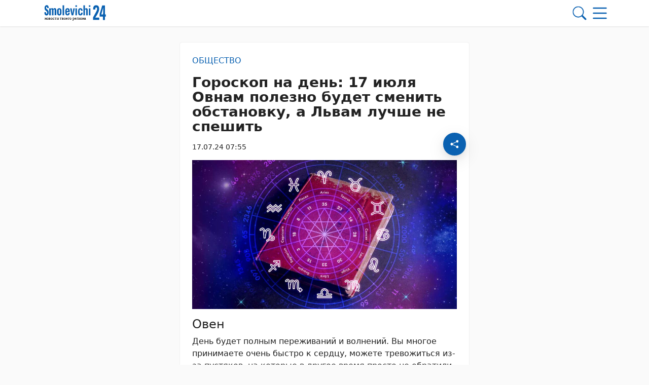

--- FILE ---
content_type: text/html; charset=UTF-8
request_url: https://smolevichi-24.by/17072024/goroskop-na-den-17-iyulya-ovnam-polezno-budet-smenit-obstanovku-a-lvam-luchshe-ne-speshit/
body_size: 37782
content:
        <!DOCTYPE html> 
            <html lang="ru">
            <head>
            <meta http-equiv="Content-Type" content="text/html; charset=utf-8">
            <meta name="viewport" content="width=device-width, initial-scale=1, shrink-to-fit=no">
            <meta name="author" content="Limerencefox.com">

                        
             
            <!-- Google Tag Manager -->
<script>(function(w,d,s,l,i){w[l]=w[l]||[];w[l].push({'gtm.start':
new Date().getTime(),event:'gtm.js'});var f=d.getElementsByTagName(s)[0],
j=d.createElement(s),dl=l!='dataLayer'?'&l='+l:'';j.async=true;j.src=
'https://www.googletagmanager.com/gtm.js?id='+i+dl;f.parentNode.insertBefore(j,f);
})(window,document,'script','dataLayer','GTM-K8SPH9R');</script>
<!-- End Google Tag Manager -->

<!-- Yandex.RTB -->
<script>window.yaContextCb=window.yaContextCb||[]</script>
<script src="https://yandex.ru/ads/system/context.js" async></script>
<!-- End Yandex.RTB -->

<meta name="06bb401f9f49744fa79c7e42354a78bf" content="">            
            
            <script>function loadAsync(e,t){var a,n=!1;a=document.createElement("script"),a.type="text/javascript",a.src=e,a.onreadystatechange=function(){n||this.readyState&&"complete"!=this.readyState||(n=!0,"function"==typeof t&&t())},a.onload=a.onreadystatechange,document.getElementsByTagName("head")[0].appendChild(a)}</script>
<meta name='robots' content='index, follow, max-image-preview:large, max-snippet:-1, max-video-preview:-1' />

	<!-- This site is optimized with the Yoast SEO plugin v26.6 - https://yoast.com/wordpress/plugins/seo/ -->
	<title>Гороскоп на день: 17 июля Овнам полезно будет сменить обстановку, а Львам лучше не спешить - 17.07.2024</title>
	<meta name="description" content="Овен День будет полным переживаний и волнений. Вы многое принимаете очень быстро к сердцу, можете тревожиться из-за пустяков, на которые в другое время" />
	<link rel="canonical" href="https://smolevichi-24.by/17072024/goroskop-na-den-17-iyulya-ovnam-polezno-budet-smenit-obstanovku-a-lvam-luchshe-ne-speshit/" />
	<meta property="og:locale" content="ru_RU" />
	<meta property="og:type" content="article" />
	<meta property="og:title" content="Гороскоп на день: 17 июля Овнам полезно будет сменить обстановку, а Львам лучше не спешить - 17.07.2024" />
	<meta property="og:description" content="Овен День будет полным переживаний и волнений. Вы многое принимаете очень быстро к сердцу, можете тревожиться из-за пустяков, на которые в другое время" />
	<meta property="og:url" content="https://smolevichi-24.by/17072024/goroskop-na-den-17-iyulya-ovnam-polezno-budet-smenit-obstanovku-a-lvam-luchshe-ne-speshit/" />
	<meta property="og:site_name" content="Smolevichi-24.by" />
	<meta property="article:publisher" content="https://www.facebook.com/kraism" />
	<meta property="article:published_time" content="2024-07-17T04:55:00+00:00" />
	<meta property="og:image" content="https://smolevichi-24.by/app/uploads/2024/07/weekly-horoscope-june-26-july-2-2023.jpg" />
	<meta property="og:image:width" content="1200" />
	<meta property="og:image:height" content="675" />
	<meta property="og:image:type" content="image/jpeg" />
	<meta name="author" content="Наталья Антоненко" />
	<meta name="twitter:card" content="summary_large_image" />
	<meta name="twitter:creator" content="@smalyavicki" />
	<meta name="twitter:site" content="@smalyavicki" />
	<meta name="twitter:label1" content="Написано автором" />
	<meta name="twitter:data1" content="Наталья Антоненко" />
	<meta name="twitter:label2" content="Примерное время для чтения" />
	<meta name="twitter:data2" content="6 минут" />
	<script type="application/ld+json" class="yoast-schema-graph">{"@context":"https://schema.org","@graph":[{"@type":"Article","@id":"https://smolevichi-24.by/17072024/goroskop-na-den-17-iyulya-ovnam-polezno-budet-smenit-obstanovku-a-lvam-luchshe-ne-speshit/#article","isPartOf":{"@id":"https://smolevichi-24.by/17072024/goroskop-na-den-17-iyulya-ovnam-polezno-budet-smenit-obstanovku-a-lvam-luchshe-ne-speshit/"},"author":{"name":"Наталья Антоненко","@id":"https://smolevichi-24.by/#/schema/person/fa9009b000b1691321e56c0501a06b41"},"headline":"Гороскоп на день: 17 июля Овнам полезно будет сменить обстановку, а Львам лучше не спешить","datePublished":"2024-07-17T04:55:00+00:00","mainEntityOfPage":{"@id":"https://smolevichi-24.by/17072024/goroskop-na-den-17-iyulya-ovnam-polezno-budet-smenit-obstanovku-a-lvam-luchshe-ne-speshit/"},"wordCount":933,"publisher":{"@id":"https://smolevichi-24.by/#organization"},"image":{"@id":"https://smolevichi-24.by/17072024/goroskop-na-den-17-iyulya-ovnam-polezno-budet-smenit-obstanovku-a-lvam-luchshe-ne-speshit/#primaryimage"},"thumbnailUrl":"https://smolevichi-24.by/app/uploads/2024/07/weekly-horoscope-june-26-july-2-2023.jpg","articleSection":["Общество"],"inLanguage":"ru-RU"},{"@type":"WebPage","@id":"https://smolevichi-24.by/17072024/goroskop-na-den-17-iyulya-ovnam-polezno-budet-smenit-obstanovku-a-lvam-luchshe-ne-speshit/","url":"https://smolevichi-24.by/17072024/goroskop-na-den-17-iyulya-ovnam-polezno-budet-smenit-obstanovku-a-lvam-luchshe-ne-speshit/","name":"Гороскоп на день: 17 июля Овнам полезно будет сменить обстановку, а Львам лучше не спешить - 17.07.2024","isPartOf":{"@id":"https://smolevichi-24.by/#website"},"primaryImageOfPage":{"@id":"https://smolevichi-24.by/17072024/goroskop-na-den-17-iyulya-ovnam-polezno-budet-smenit-obstanovku-a-lvam-luchshe-ne-speshit/#primaryimage"},"image":{"@id":"https://smolevichi-24.by/17072024/goroskop-na-den-17-iyulya-ovnam-polezno-budet-smenit-obstanovku-a-lvam-luchshe-ne-speshit/#primaryimage"},"thumbnailUrl":"https://smolevichi-24.by/app/uploads/2024/07/weekly-horoscope-june-26-july-2-2023.jpg","datePublished":"2024-07-17T04:55:00+00:00","description":"Овен День будет полным переживаний и волнений. Вы многое принимаете очень быстро к сердцу, можете тревожиться из-за пустяков, на которые в другое время","breadcrumb":{"@id":"https://smolevichi-24.by/17072024/goroskop-na-den-17-iyulya-ovnam-polezno-budet-smenit-obstanovku-a-lvam-luchshe-ne-speshit/#breadcrumb"},"inLanguage":"ru-RU","potentialAction":[{"@type":"ReadAction","target":["https://smolevichi-24.by/17072024/goroskop-na-den-17-iyulya-ovnam-polezno-budet-smenit-obstanovku-a-lvam-luchshe-ne-speshit/"]}]},{"@type":"ImageObject","inLanguage":"ru-RU","@id":"https://smolevichi-24.by/17072024/goroskop-na-den-17-iyulya-ovnam-polezno-budet-smenit-obstanovku-a-lvam-luchshe-ne-speshit/#primaryimage","url":"https://smolevichi-24.by/app/uploads/2024/07/weekly-horoscope-june-26-july-2-2023.jpg","contentUrl":"https://smolevichi-24.by/app/uploads/2024/07/weekly-horoscope-june-26-july-2-2023.jpg","width":1200,"height":675},{"@type":"BreadcrumbList","@id":"https://smolevichi-24.by/17072024/goroskop-na-den-17-iyulya-ovnam-polezno-budet-smenit-obstanovku-a-lvam-luchshe-ne-speshit/#breadcrumb","itemListElement":[{"@type":"ListItem","position":1,"name":"Главная","item":"https://smolevichi-24.by/"},{"@type":"ListItem","position":2,"name":"Лента новостей","item":"https://smolevichi-24.by/lenta-novostej/"},{"@type":"ListItem","position":3,"name":"Общество","item":"https://smolevichi-24.by/category/obshhestvo/"},{"@type":"ListItem","position":4,"name":"Гороскоп на день: 17 июля Овнам полезно будет сменить обстановку, а Львам лучше не спешить"}]},{"@type":"WebSite","@id":"https://smolevichi-24.by/#website","url":"https://smolevichi-24.by/","name":"Smolevichi-24.by","description":"","publisher":{"@id":"https://smolevichi-24.by/#organization"},"potentialAction":[{"@type":"SearchAction","target":{"@type":"EntryPoint","urlTemplate":"https://smolevichi-24.by/?s={search_term_string}"},"query-input":{"@type":"PropertyValueSpecification","valueRequired":true,"valueName":"search_term_string"}}],"inLanguage":"ru-RU"},{"@type":"Organization","@id":"https://smolevichi-24.by/#organization","name":"Редакция газеты \"Край смалявiцкi\"","url":"https://smolevichi-24.by/","logo":{"@type":"ImageObject","inLanguage":"ru-RU","@id":"https://smolevichi-24.by/#/schema/logo/image/","url":"https://smolevichi-24.by/app/uploads/2023/05/cropped-montazhnaya-oblast-1.png","contentUrl":"https://smolevichi-24.by/app/uploads/2023/05/cropped-montazhnaya-oblast-1.png","width":512,"height":512,"caption":"Редакция газеты \"Край смалявiцкi\""},"image":{"@id":"https://smolevichi-24.by/#/schema/logo/image/"},"sameAs":["https://www.facebook.com/kraism","https://x.com/smalyavicki","https://t.me/smolevichi_mp","https://vk.com/kraj_smaliavitski","https://ok.ru/smolevichigazeta","https://www.tiktok.com/@smolevood"]},{"@type":"Person","@id":"https://smolevichi-24.by/#/schema/person/fa9009b000b1691321e56c0501a06b41","name":"Наталья Антоненко","image":{"@type":"ImageObject","inLanguage":"ru-RU","@id":"https://smolevichi-24.by/#/schema/person/image/","url":"https://secure.gravatar.com/avatar/fcae0f6b02526204fe9aa19ea1d355cd1e10650e58054f50b460f89b2d70b733?s=96&d=mm&r=g","contentUrl":"https://secure.gravatar.com/avatar/fcae0f6b02526204fe9aa19ea1d355cd1e10650e58054f50b460f89b2d70b733?s=96&d=mm&r=g","caption":"Наталья Антоненко"}}]}</script>
	<!-- / Yoast SEO plugin. -->


<script>
var wpo_server_info_css = {"user_agent":"Mozilla\/5.0 (Macintosh; Intel Mac OS X 10_15_7) AppleWebKit\/537.36 (KHTML, like Gecko) Chrome\/131.0.0.0 Safari\/537.36; ClaudeBot\/1.0; +claudebot@anthropic.com)"}
    var wpo_minef27174c=document.createElement("link");wpo_minef27174c.rel="stylesheet",wpo_minef27174c.type="text/css",wpo_minef27174c.media="async",wpo_minef27174c.href="https://smolevichi-24.by/app/themes/MP-News/assets/css/slick.css",wpo_minef27174c.onload=function() {wpo_minef27174c.media="all"},document.getElementsByTagName("head")[0].appendChild(wpo_minef27174c);
</script>
<!-- ERROR: WP-Optimize Minify was not allowed to save its cache on - /var/www/smolevichi_2_usr/data/www/smolevichi-24.by/web/app/cache/wpo-minify/1767691438/assets/wpo-minify-header-9e320e48.min.css --><!-- Please check if the path above is correct and ensure your server has write permission there! --><style id='wp-img-auto-sizes-contain-inline-css' type='text/css'>
img:is([sizes=auto i],[sizes^="auto," i]){contain-intrinsic-size:3000px 1500px}
/*# sourceURL=wp-img-auto-sizes-contain-inline-css */
</style>
<style id='wp-block-library-inline-css' type='text/css'>
:root{--wp-block-synced-color:#7a00df;--wp-block-synced-color--rgb:122,0,223;--wp-bound-block-color:var(--wp-block-synced-color);--wp-editor-canvas-background:#ddd;--wp-admin-theme-color:#007cba;--wp-admin-theme-color--rgb:0,124,186;--wp-admin-theme-color-darker-10:#006ba1;--wp-admin-theme-color-darker-10--rgb:0,107,160.5;--wp-admin-theme-color-darker-20:#005a87;--wp-admin-theme-color-darker-20--rgb:0,90,135;--wp-admin-border-width-focus:2px}@media (min-resolution:192dpi){:root{--wp-admin-border-width-focus:1.5px}}.wp-element-button{cursor:pointer}:root .has-very-light-gray-background-color{background-color:#eee}:root .has-very-dark-gray-background-color{background-color:#313131}:root .has-very-light-gray-color{color:#eee}:root .has-very-dark-gray-color{color:#313131}:root .has-vivid-green-cyan-to-vivid-cyan-blue-gradient-background{background:linear-gradient(135deg,#00d084,#0693e3)}:root .has-purple-crush-gradient-background{background:linear-gradient(135deg,#34e2e4,#4721fb 50%,#ab1dfe)}:root .has-hazy-dawn-gradient-background{background:linear-gradient(135deg,#faaca8,#dad0ec)}:root .has-subdued-olive-gradient-background{background:linear-gradient(135deg,#fafae1,#67a671)}:root .has-atomic-cream-gradient-background{background:linear-gradient(135deg,#fdd79a,#004a59)}:root .has-nightshade-gradient-background{background:linear-gradient(135deg,#330968,#31cdcf)}:root .has-midnight-gradient-background{background:linear-gradient(135deg,#020381,#2874fc)}:root{--wp--preset--font-size--normal:16px;--wp--preset--font-size--huge:42px}.has-regular-font-size{font-size:1em}.has-larger-font-size{font-size:2.625em}.has-normal-font-size{font-size:var(--wp--preset--font-size--normal)}.has-huge-font-size{font-size:var(--wp--preset--font-size--huge)}.has-text-align-center{text-align:center}.has-text-align-left{text-align:left}.has-text-align-right{text-align:right}.has-fit-text{white-space:nowrap!important}#end-resizable-editor-section{display:none}.aligncenter{clear:both}.items-justified-left{justify-content:flex-start}.items-justified-center{justify-content:center}.items-justified-right{justify-content:flex-end}.items-justified-space-between{justify-content:space-between}.screen-reader-text{border:0;clip-path:inset(50%);height:1px;margin:-1px;overflow:hidden;padding:0;position:absolute;width:1px;word-wrap:normal!important}.screen-reader-text:focus{background-color:#ddd;clip-path:none;color:#444;display:block;font-size:1em;height:auto;left:5px;line-height:normal;padding:15px 23px 14px;text-decoration:none;top:5px;width:auto;z-index:100000}html :where(.has-border-color){border-style:solid}html :where([style*=border-top-color]){border-top-style:solid}html :where([style*=border-right-color]){border-right-style:solid}html :where([style*=border-bottom-color]){border-bottom-style:solid}html :where([style*=border-left-color]){border-left-style:solid}html :where([style*=border-width]){border-style:solid}html :where([style*=border-top-width]){border-top-style:solid}html :where([style*=border-right-width]){border-right-style:solid}html :where([style*=border-bottom-width]){border-bottom-style:solid}html :where([style*=border-left-width]){border-left-style:solid}html :where(img[class*=wp-image-]){height:auto;max-width:100%}:where(figure){margin:0 0 1em}html :where(.is-position-sticky){--wp-admin--admin-bar--position-offset:var(--wp-admin--admin-bar--height,0px)}@media screen and (max-width:600px){html :where(.is-position-sticky){--wp-admin--admin-bar--position-offset:0px}}

/*# sourceURL=wp-block-library-inline-css */
</style><style id='wp-block-heading-inline-css' type='text/css'>
h1:where(.wp-block-heading).has-background,h2:where(.wp-block-heading).has-background,h3:where(.wp-block-heading).has-background,h4:where(.wp-block-heading).has-background,h5:where(.wp-block-heading).has-background,h6:where(.wp-block-heading).has-background{padding:1.25em 2.375em}h1.has-text-align-left[style*=writing-mode]:where([style*=vertical-lr]),h1.has-text-align-right[style*=writing-mode]:where([style*=vertical-rl]),h2.has-text-align-left[style*=writing-mode]:where([style*=vertical-lr]),h2.has-text-align-right[style*=writing-mode]:where([style*=vertical-rl]),h3.has-text-align-left[style*=writing-mode]:where([style*=vertical-lr]),h3.has-text-align-right[style*=writing-mode]:where([style*=vertical-rl]),h4.has-text-align-left[style*=writing-mode]:where([style*=vertical-lr]),h4.has-text-align-right[style*=writing-mode]:where([style*=vertical-rl]),h5.has-text-align-left[style*=writing-mode]:where([style*=vertical-lr]),h5.has-text-align-right[style*=writing-mode]:where([style*=vertical-rl]),h6.has-text-align-left[style*=writing-mode]:where([style*=vertical-lr]),h6.has-text-align-right[style*=writing-mode]:where([style*=vertical-rl]){rotate:180deg}
/*# sourceURL=https://smolevichi-24.by/wp/wp-includes/blocks/heading/style.min.css */
</style>
<style id='wp-block-paragraph-inline-css' type='text/css'>
.is-small-text{font-size:.875em}.is-regular-text{font-size:1em}.is-large-text{font-size:2.25em}.is-larger-text{font-size:3em}.has-drop-cap:not(:focus):first-letter{float:left;font-size:8.4em;font-style:normal;font-weight:100;line-height:.68;margin:.05em .1em 0 0;text-transform:uppercase}body.rtl .has-drop-cap:not(:focus):first-letter{float:none;margin-left:.1em}p.has-drop-cap.has-background{overflow:hidden}:root :where(p.has-background){padding:1.25em 2.375em}:where(p.has-text-color:not(.has-link-color)) a{color:inherit}p.has-text-align-left[style*="writing-mode:vertical-lr"],p.has-text-align-right[style*="writing-mode:vertical-rl"]{rotate:180deg}
/*# sourceURL=https://smolevichi-24.by/wp/wp-includes/blocks/paragraph/style.min.css */
</style>
<style id='global-styles-inline-css' type='text/css'>
:root{--wp--preset--aspect-ratio--square: 1;--wp--preset--aspect-ratio--4-3: 4/3;--wp--preset--aspect-ratio--3-4: 3/4;--wp--preset--aspect-ratio--3-2: 3/2;--wp--preset--aspect-ratio--2-3: 2/3;--wp--preset--aspect-ratio--16-9: 16/9;--wp--preset--aspect-ratio--9-16: 9/16;--wp--preset--color--black: #000000;--wp--preset--color--cyan-bluish-gray: #abb8c3;--wp--preset--color--white: #ffffff;--wp--preset--color--pale-pink: #f78da7;--wp--preset--color--vivid-red: #cf2e2e;--wp--preset--color--luminous-vivid-orange: #ff6900;--wp--preset--color--luminous-vivid-amber: #fcb900;--wp--preset--color--light-green-cyan: #7bdcb5;--wp--preset--color--vivid-green-cyan: #00d084;--wp--preset--color--pale-cyan-blue: #8ed1fc;--wp--preset--color--vivid-cyan-blue: #0693e3;--wp--preset--color--vivid-purple: #9b51e0;--wp--preset--color--tan: #E6DBAD;--wp--preset--color--yellow: #FDE64B;--wp--preset--color--orange: #ED7014;--wp--preset--color--red: #D0312D;--wp--preset--color--pink: #b565a7;--wp--preset--color--purple: #A32CC4;--wp--preset--color--blue: #3A43BA;--wp--preset--color--green: #3BB143;--wp--preset--color--brown: #231709;--wp--preset--color--grey: #6C626D;--wp--preset--gradient--vivid-cyan-blue-to-vivid-purple: linear-gradient(135deg,rgb(6,147,227) 0%,rgb(155,81,224) 100%);--wp--preset--gradient--light-green-cyan-to-vivid-green-cyan: linear-gradient(135deg,rgb(122,220,180) 0%,rgb(0,208,130) 100%);--wp--preset--gradient--luminous-vivid-amber-to-luminous-vivid-orange: linear-gradient(135deg,rgb(252,185,0) 0%,rgb(255,105,0) 100%);--wp--preset--gradient--luminous-vivid-orange-to-vivid-red: linear-gradient(135deg,rgb(255,105,0) 0%,rgb(207,46,46) 100%);--wp--preset--gradient--very-light-gray-to-cyan-bluish-gray: linear-gradient(135deg,rgb(238,238,238) 0%,rgb(169,184,195) 100%);--wp--preset--gradient--cool-to-warm-spectrum: linear-gradient(135deg,rgb(74,234,220) 0%,rgb(151,120,209) 20%,rgb(207,42,186) 40%,rgb(238,44,130) 60%,rgb(251,105,98) 80%,rgb(254,248,76) 100%);--wp--preset--gradient--blush-light-purple: linear-gradient(135deg,rgb(255,206,236) 0%,rgb(152,150,240) 100%);--wp--preset--gradient--blush-bordeaux: linear-gradient(135deg,rgb(254,205,165) 0%,rgb(254,45,45) 50%,rgb(107,0,62) 100%);--wp--preset--gradient--luminous-dusk: linear-gradient(135deg,rgb(255,203,112) 0%,rgb(199,81,192) 50%,rgb(65,88,208) 100%);--wp--preset--gradient--pale-ocean: linear-gradient(135deg,rgb(255,245,203) 0%,rgb(182,227,212) 50%,rgb(51,167,181) 100%);--wp--preset--gradient--electric-grass: linear-gradient(135deg,rgb(202,248,128) 0%,rgb(113,206,126) 100%);--wp--preset--gradient--midnight: linear-gradient(135deg,rgb(2,3,129) 0%,rgb(40,116,252) 100%);--wp--preset--font-size--small: 12px;--wp--preset--font-size--medium: 20px;--wp--preset--font-size--large: 36px;--wp--preset--font-size--x-large: 42px;--wp--preset--font-size--regular: 16px;--wp--preset--font-size--larger: 36px;--wp--preset--font-size--huge: 48px;--wp--preset--spacing--20: 0.44rem;--wp--preset--spacing--30: 0.67rem;--wp--preset--spacing--40: 1rem;--wp--preset--spacing--50: 1.5rem;--wp--preset--spacing--60: 2.25rem;--wp--preset--spacing--70: 3.38rem;--wp--preset--spacing--80: 5.06rem;--wp--preset--shadow--natural: 6px 6px 9px rgba(0, 0, 0, 0.2);--wp--preset--shadow--deep: 12px 12px 50px rgba(0, 0, 0, 0.4);--wp--preset--shadow--sharp: 6px 6px 0px rgba(0, 0, 0, 0.2);--wp--preset--shadow--outlined: 6px 6px 0px -3px rgb(255, 255, 255), 6px 6px rgb(0, 0, 0);--wp--preset--shadow--crisp: 6px 6px 0px rgb(0, 0, 0);}:where(.is-layout-flex){gap: 0.5em;}:where(.is-layout-grid){gap: 0.5em;}body .is-layout-flex{display: flex;}.is-layout-flex{flex-wrap: wrap;align-items: center;}.is-layout-flex > :is(*, div){margin: 0;}body .is-layout-grid{display: grid;}.is-layout-grid > :is(*, div){margin: 0;}:where(.wp-block-columns.is-layout-flex){gap: 2em;}:where(.wp-block-columns.is-layout-grid){gap: 2em;}:where(.wp-block-post-template.is-layout-flex){gap: 1.25em;}:where(.wp-block-post-template.is-layout-grid){gap: 1.25em;}.has-black-color{color: var(--wp--preset--color--black) !important;}.has-cyan-bluish-gray-color{color: var(--wp--preset--color--cyan-bluish-gray) !important;}.has-white-color{color: var(--wp--preset--color--white) !important;}.has-pale-pink-color{color: var(--wp--preset--color--pale-pink) !important;}.has-vivid-red-color{color: var(--wp--preset--color--vivid-red) !important;}.has-luminous-vivid-orange-color{color: var(--wp--preset--color--luminous-vivid-orange) !important;}.has-luminous-vivid-amber-color{color: var(--wp--preset--color--luminous-vivid-amber) !important;}.has-light-green-cyan-color{color: var(--wp--preset--color--light-green-cyan) !important;}.has-vivid-green-cyan-color{color: var(--wp--preset--color--vivid-green-cyan) !important;}.has-pale-cyan-blue-color{color: var(--wp--preset--color--pale-cyan-blue) !important;}.has-vivid-cyan-blue-color{color: var(--wp--preset--color--vivid-cyan-blue) !important;}.has-vivid-purple-color{color: var(--wp--preset--color--vivid-purple) !important;}.has-black-background-color{background-color: var(--wp--preset--color--black) !important;}.has-cyan-bluish-gray-background-color{background-color: var(--wp--preset--color--cyan-bluish-gray) !important;}.has-white-background-color{background-color: var(--wp--preset--color--white) !important;}.has-pale-pink-background-color{background-color: var(--wp--preset--color--pale-pink) !important;}.has-vivid-red-background-color{background-color: var(--wp--preset--color--vivid-red) !important;}.has-luminous-vivid-orange-background-color{background-color: var(--wp--preset--color--luminous-vivid-orange) !important;}.has-luminous-vivid-amber-background-color{background-color: var(--wp--preset--color--luminous-vivid-amber) !important;}.has-light-green-cyan-background-color{background-color: var(--wp--preset--color--light-green-cyan) !important;}.has-vivid-green-cyan-background-color{background-color: var(--wp--preset--color--vivid-green-cyan) !important;}.has-pale-cyan-blue-background-color{background-color: var(--wp--preset--color--pale-cyan-blue) !important;}.has-vivid-cyan-blue-background-color{background-color: var(--wp--preset--color--vivid-cyan-blue) !important;}.has-vivid-purple-background-color{background-color: var(--wp--preset--color--vivid-purple) !important;}.has-black-border-color{border-color: var(--wp--preset--color--black) !important;}.has-cyan-bluish-gray-border-color{border-color: var(--wp--preset--color--cyan-bluish-gray) !important;}.has-white-border-color{border-color: var(--wp--preset--color--white) !important;}.has-pale-pink-border-color{border-color: var(--wp--preset--color--pale-pink) !important;}.has-vivid-red-border-color{border-color: var(--wp--preset--color--vivid-red) !important;}.has-luminous-vivid-orange-border-color{border-color: var(--wp--preset--color--luminous-vivid-orange) !important;}.has-luminous-vivid-amber-border-color{border-color: var(--wp--preset--color--luminous-vivid-amber) !important;}.has-light-green-cyan-border-color{border-color: var(--wp--preset--color--light-green-cyan) !important;}.has-vivid-green-cyan-border-color{border-color: var(--wp--preset--color--vivid-green-cyan) !important;}.has-pale-cyan-blue-border-color{border-color: var(--wp--preset--color--pale-cyan-blue) !important;}.has-vivid-cyan-blue-border-color{border-color: var(--wp--preset--color--vivid-cyan-blue) !important;}.has-vivid-purple-border-color{border-color: var(--wp--preset--color--vivid-purple) !important;}.has-vivid-cyan-blue-to-vivid-purple-gradient-background{background: var(--wp--preset--gradient--vivid-cyan-blue-to-vivid-purple) !important;}.has-light-green-cyan-to-vivid-green-cyan-gradient-background{background: var(--wp--preset--gradient--light-green-cyan-to-vivid-green-cyan) !important;}.has-luminous-vivid-amber-to-luminous-vivid-orange-gradient-background{background: var(--wp--preset--gradient--luminous-vivid-amber-to-luminous-vivid-orange) !important;}.has-luminous-vivid-orange-to-vivid-red-gradient-background{background: var(--wp--preset--gradient--luminous-vivid-orange-to-vivid-red) !important;}.has-very-light-gray-to-cyan-bluish-gray-gradient-background{background: var(--wp--preset--gradient--very-light-gray-to-cyan-bluish-gray) !important;}.has-cool-to-warm-spectrum-gradient-background{background: var(--wp--preset--gradient--cool-to-warm-spectrum) !important;}.has-blush-light-purple-gradient-background{background: var(--wp--preset--gradient--blush-light-purple) !important;}.has-blush-bordeaux-gradient-background{background: var(--wp--preset--gradient--blush-bordeaux) !important;}.has-luminous-dusk-gradient-background{background: var(--wp--preset--gradient--luminous-dusk) !important;}.has-pale-ocean-gradient-background{background: var(--wp--preset--gradient--pale-ocean) !important;}.has-electric-grass-gradient-background{background: var(--wp--preset--gradient--electric-grass) !important;}.has-midnight-gradient-background{background: var(--wp--preset--gradient--midnight) !important;}.has-small-font-size{font-size: var(--wp--preset--font-size--small) !important;}.has-medium-font-size{font-size: var(--wp--preset--font-size--medium) !important;}.has-large-font-size{font-size: var(--wp--preset--font-size--large) !important;}.has-x-large-font-size{font-size: var(--wp--preset--font-size--x-large) !important;}
/*# sourceURL=global-styles-inline-css */
</style>

<style id='classic-theme-styles-inline-css' type='text/css'>
/*! This file is auto-generated */
.wp-block-button__link{color:#fff;background-color:#32373c;border-radius:9999px;box-shadow:none;text-decoration:none;padding:calc(.667em + 2px) calc(1.333em + 2px);font-size:1.125em}.wp-block-file__button{background:#32373c;color:#fff;text-decoration:none}
/*# sourceURL=/wp-includes/css/classic-themes.min.css */
</style>
<link rel='stylesheet' id='style-css-css' href='https://smolevichi-24.by/app/themes/MP-News/style.css' type='text/css' media='all' />
<link rel='stylesheet' id='bootstrap-min-css-css' href='https://smolevichi-24.by/app/themes/MP-News/assets/css/bootstrap.min.css' type='text/css' media='all' />
<script>
var wpo_server_info_js = {"user_agent":"Mozilla\/5.0 (Macintosh; Intel Mac OS X 10_15_7) AppleWebKit\/537.36 (KHTML, like Gecko) Chrome\/131.0.0.0 Safari\/537.36; ClaudeBot\/1.0; +claudebot@anthropic.com)"}
    loadAsync('https://smolevichi-24.by/app/themes/MP-News/assets/js/bootstrap.bundle.min.js', null);
</script>
<!-- ERROR: WP-Optimize minify was not allowed to save its cache on - /var/www/smolevichi_2_usr/data/www/smolevichi-24.by/web/app/cache/wpo-minify/1767691438/assets/wpo-minify-header-32420d97.min.js --><!-- Please check if the path above is correct and ensure your server has write permission there! --><!-- If you found a bug, please report this on https://wordpress.org/support/plugin/wp-optimize/ --><!-- ERROR: WP-Optimize minify was not allowed to save its cache on - /var/www/smolevichi_2_usr/data/www/smolevichi-24.by/web/app/cache/wpo-minify/1767691438/assets/wpo-minify-header-e1470a70.min.js --><!-- Please check if the path above is correct and ensure your server has write permission there! --><!-- If you found a bug, please report this on https://wordpress.org/support/plugin/wp-optimize/ --><script type="text/javascript" src="https://smolevichi-24.by/wp/wp-includes/js/jquery/jquery.min.js" id="jquery-core-js"></script>
<script type="text/javascript" id="image-watermark-no-right-click-js-before">
/* <![CDATA[ */
var iwArgsNoRightClick = {"rightclick":"N","draganddrop":"N","devtools":"Y","enableToast":"Y","toastMessage":"This content is protected"};

//# sourceURL=image-watermark-no-right-click-js-before
/* ]]> */
</script>
<script type="text/javascript" src="https://smolevichi-24.by/app/plugins/image-watermark/js/no-right-click.js" id="image-watermark-no-right-click-js"></script>
<script type="text/javascript" src="https://smolevichi-24.by/app/themes/MP-News/assets/js/common.js" id="common-js-js"></script>
<script type="text/javascript" src="https://smolevichi-24.by/app/themes/MP-News/assets/js/post.js" id="post-js-js"></script>
<script type="text/javascript" src="https://smolevichi-24.by/app/cache/wpo-minify/1767691438/assets/wpo-minify-header-6fd607d1.min.js" id="wpo_min-header-1-js"></script>
<script type="text/javascript" src="https://smolevichi-24.by/app/themes/MP-News/assets/js/slick.min.js" id="slick-min-js-js"></script>
<link rel="icon" href="https://smolevichi-24.by/app/uploads/2023/05/cropped-montazhnaya-oblast-1-32x32.png" sizes="32x32" />
<link rel="icon" href="https://smolevichi-24.by/app/uploads/2023/05/cropped-montazhnaya-oblast-1-192x192.png" sizes="192x192" />
<link rel="apple-touch-icon" href="https://smolevichi-24.by/app/uploads/2023/05/cropped-montazhnaya-oblast-1-180x180.png" />
<meta name="msapplication-TileImage" content="https://smolevichi-24.by/app/uploads/2023/05/cropped-montazhnaya-oblast-1-270x270.png" />
		<style type="text/css" id="wp-custom-css">
			.adv-blocks .adv-blocks__block img {
	object-fit: contain;
	border-radius: 0.25rem;
}
.adv-blocks .adv-blocks__block .card__img {
	box-shadow: none;
}
.wp-block-video,
.wp-block-video video {
	max-height:300px;
}
main.home .adv-blocks:first-child .adv-blocks__block img {
	background: #fff;
	padding: 1rem;
}
.adv-blocks > .col-xl-4:nth-child(3) .adv-blocks__block .card__img {
    height: 100%;
}

.post__content h2 {
                font-size: 1.5rem;
            }

            .post__content h3 {
                font-size: 1.35rem;
            }

            .post__content h4 {
                font-size: 1.25rem;
            }

            .post__content h5 {
                font-size: 1.15rem;
            }

            .post__content h6 {
                font-size: 1rem
            }		</style>
		            
            
        <style>
            :root {
                --bs-body-bg: #fafafa !important;
                --bs-body-text: #222222 !important;
                --bs-main-color: #0a61b1 !important;
                --bs-main-color-soft: #0a61b182 !important;
                --bs-main-color-transparent: #0a61b133 !important;
                --breadcrumb-first-icon: url("data:image/svg+xml,%3Csvg viewBox='0 0 16 16' id='bi-house' class='bi bi-house' fill='' xmlns='http://www.w3.org/2000/svg'%3E%3Cpath fill-rule='evenodd' d='M2 13.5V7h1v6.5a.5.5 0 0 0 .5.5h9a.5.5 0 0 0 .5-.5V7h1v6.5a1.5 1.5 0 0 1-1.5 1.5h-9A1.5 1.5 0 0 1 2 13.5zm11-11V6l-2-2V2.5a.5.5 0 0 1 .5-.5h1a.5.5 0 0 1 .5.5z'/%3E%3Cpath fill-rule='evenodd' d='M7.293 1.5a1 1 0 0 1 1.414 0l6.647 6.646a.5.5 0 0 1-.708.708L8 2.207 1.354 8.854a.5.5 0 1 1-.708-.708L7.293 1.5z'/%3E%3C/svg%3E") !important;
                --breadcrumb-first-icon-hover: url("data:image/svg+xml,%3Csvg viewBox='0 0 16 16' id='bi-house' class='bi bi-house' fill='rgb(10,97,177)' xmlns='http://www.w3.org/2000/svg'%3E%3Cpath fill-rule='evenodd' d='M2 13.5V7h1v6.5a.5.5 0 0 0 .5.5h9a.5.5 0 0 0 .5-.5V7h1v6.5a1.5 1.5 0 0 1-1.5 1.5h-9A1.5 1.5 0 0 1 2 13.5zm11-11V6l-2-2V2.5a.5.5 0 0 1 .5-.5h1a.5.5 0 0 1 .5.5z'/%3E%3Cpath fill-rule='evenodd' d='M7.293 1.5a1 1 0 0 1 1.414 0l6.647 6.646a.5.5 0 0 1-.708.708L8 2.207 1.354 8.854a.5.5 0 1 1-.708-.708L7.293 1.5z'/%3E%3C/svg%3E") !important;
                --blockquote-icon: url("data:image/svg+xml,%3Csvg fill='rgb(10,97,177)' viewBox='0 0 5 3' xmlns='http://www.w3.org/2000/svg'%3E%3Cpath d='M3.44455 0.772003C3.66855 0.772003 3.85655 0.852003 4.00855 1.012C4.16855 1.164 4.24855 1.352 4.24855 1.576C4.24855 1.792 4.21255 1.988 4.14055 2.164C4.06855 2.34 3.98455 2.492 3.88855 2.62C3.79255 2.74 3.70055 2.832 3.61255 2.896C3.52455 2.96 3.46455 2.992 3.43255 2.992C3.46455 2.96 3.49255 2.912 3.51655 2.848C3.54855 2.776 3.56455 2.708 3.56455 2.644C3.57255 2.572 3.56455 2.512 3.54056 2.464C3.52455 2.408 3.49255 2.38 3.44455 2.38C3.22055 2.38 3.02855 2.304 2.86855 2.152C2.71655 1.992 2.64055 1.8 2.64055 1.576C2.64055 1.352 2.71655 1.164 2.86855 1.012C3.02855 0.852003 3.22055 0.772003 3.44455 0.772003ZM1.57255 0.772003C1.79655 0.772003 1.98455 0.852003 2.13655 1.012C2.29655 1.164 2.37655 1.352 2.37655 1.576C2.37655 1.792 2.34055 1.988 2.26855 2.164C2.19655 2.34 2.11255 2.492 2.01655 2.62C1.92055 2.74 1.82855 2.832 1.74055 2.896C1.65255 2.96 1.59255 2.992 1.56055 2.992C1.59255 2.96 1.62055 2.912 1.64455 2.848C1.67655 2.776 1.69255 2.708 1.69255 2.644C1.70055 2.572 1.69255 2.512 1.66855 2.464C1.65255 2.408 1.62055 2.38 1.57255 2.38C1.34855 2.38 1.15655 2.304 0.996555 2.152C0.844555 1.992 0.768555 1.8 0.768555 1.576C0.768555 1.352 0.844555 1.164 0.996555 1.012C1.15655 0.852003 1.34855 0.772003 1.57255 0.772003Z'/%3E%3C/svg%3E") !important;
            }
        </style>
    
        </head>
            <body>
            
            <!-- Google Tag Manager (noscript) -->
<noscript><iframe src="https://www.googletagmanager.com/ns.html?id=GTM-K8SPH9R"
height="0" width="0" style="display:none;visibility:hidden"></iframe></noscript>
<!-- End Google Tag Manager (noscript) --> 
    
        <div class="svgs d-none">
            <svg>
                <symbol version="1.1" id="logo" xmlns="http://www.w3.org/2000/svg" xmlns:xlink="http://www.w3.org/1999/xlink" x="0px" y="0px"
	 viewBox="0 0 178.1 69.9" style="enable-background:new 0 0 178.1 69.9;" xml:space="preserve">
<style type="text/css">
	.st0{display:none;fill:#FFFFFF;}
	.st1{fill:#0A61B1;}
	.st2{fill:#222222;}
	.st3{font-family:'HelveticaNeueCyr-Roman';}
	.st4{font-size:11px;}
</style>
<rect x="-1" y="-1" class="st0" width="180" height="72"/>
<g>
	<path class="st1" d="M11.7,32.1c0,0.6,0,1.1,0,1.7c0,0.6,0.1,1,0.2,1.4c0.1,0.4,0.3,0.7,0.5,1c0.2,0.1,0.6,0.3,1,0.3
		s0.8-0.3,1.1-0.7c0.3-0.4,0.5-1.1,0.5-2c0-1-0.2-1.7-0.5-2.3c-0.4-0.6-0.8-1.1-1.3-1.6s-1.1-1-1.7-1.4c-0.6-0.4-1.2-1-1.7-1.6
		s-1-1.4-1.3-2.3c-0.4-1-0.5-2.1-0.5-3.5c0-1.4,0.2-2.5,0.5-3.5c0.4-1,0.8-1.7,1.4-2.3c0.6-0.6,1.2-1,1.9-1.3c0.7-0.3,1.4-0.4,2-0.4
		c0.7,0,1.4,0.1,2,0.4c0.6,0.3,1.2,0.8,1.7,1.4c0.5,0.7,0.8,1.4,1.1,2.5c0.3,1,0.4,2.3,0.3,3.7h-4c0-1.8-0.1-3-0.4-3.4
		C14.4,18.2,14.2,18,14,18s-0.4-0.1-0.6-0.1c-0.4,0-0.8,0.3-1,0.7C12.2,19,12,19.7,12,20.7c0,0.7,0.2,1.3,0.5,1.8
		c0.4,0.4,0.8,1,1.3,1.4c0.5,0.4,1.1,1,1.7,1.4c0.6,0.4,1.2,1.1,1.7,1.8c0.5,0.7,1,1.6,1.3,2.5c0.4,1,0.5,2.1,0.5,3.5
		c0,1.1-0.1,2.3-0.4,3.1c-0.3,1-0.6,1.8-1.1,2.5c-0.5,0.7-1.1,1.3-1.7,1.7C15,40.8,14.3,41,13.4,41c-0.9,0-1.7-0.1-2.4-0.4
		c-0.7-0.3-1.4-0.7-1.9-1.4c-0.5-0.7-0.9-1.6-1.2-2.7c-0.2-1.1-0.3-2.5-0.2-4.4H11.7z"/>
	<path class="st1" d="M24.7,23.9L24.7,23.9c0.5-0.8,1-1.4,1.5-1.8c0.6-0.3,1.2-0.5,2-0.5c0.7,0,1.4,0.2,2,0.6s1,1,1.3,1.7
		c0.5-0.8,1-1.4,1.6-1.8c0.6-0.4,1.3-0.6,2.2-0.6c0.5,0,1,0.1,1.4,0.3c0.4,0.2,0.8,0.4,1.2,0.8c0.3,0.3,0.6,0.8,0.8,1.3
		S39,25,39,25.6v14.9h-4.1V27.8c0-0.8-0.1-1.5-0.3-2.1c-0.2-0.6-0.6-0.8-1.3-0.8c-0.7,0-1.1,0.3-1.3,0.8c-0.2,0.6-0.3,1.3-0.3,2.1
		v12.8h-4V27.8c0-0.8-0.1-1.5-0.3-2.1c-0.2-0.6-0.6-0.8-1.3-0.8s-1.1,0.3-1.3,0.8c-0.2,0.6-0.3,1.3-0.3,2.1v12.8h-4.1V22h4.1v1.9
		H24.7z"/>
	<path class="st1" d="M47.1,41c-1.3,0-2.4-0.2-3.2-0.7s-1.4-1.2-1.8-2c-0.4-0.9-0.7-1.9-0.8-3.1c-0.1-1.2-0.2-2.6-0.2-4
		c0-1.3,0.1-2.5,0.2-3.6s0.4-2.1,0.8-3c0.4-0.9,1-1.5,1.8-2s1.9-0.8,3.2-0.8c1.4,0,2.4,0.3,3.2,0.8s1.4,1.2,1.8,2
		c0.4,0.9,0.7,1.9,0.8,3s0.2,2.4,0.2,3.6c0,1.5-0.1,2.8-0.2,4c-0.1,1.2-0.4,2.3-0.8,3.1c-0.4,0.9-1,1.6-1.8,2
		C49.5,40.8,48.5,41,47.1,41z M47.1,37.7c0.4,0,0.7-0.1,0.9-0.3c0.3-0.2,0.4-0.5,0.6-1c0.1-0.5,0.2-1.2,0.3-2.1
		c0.1-0.9,0.1-2.1,0.1-3.5c0-1,0-1.8,0-2.5s-0.1-1.3-0.2-1.8c-0.1-0.5-0.3-0.8-0.6-1.1c-0.3-0.2-0.6-0.4-1-0.4s-0.8,0.1-1,0.4
		c-0.2,0.2-0.4,0.6-0.6,1.1c-0.1,0.5-0.2,1.1-0.2,1.8c0,0.7,0,1.6,0,2.5c0,1.4,0,2.6,0.1,3.5s0.2,1.6,0.3,2.1s0.3,0.8,0.6,1
		S46.8,37.7,47.1,37.7z"/>
	<path class="st1" d="M60,14v26.6h-4.1V14H60z"/>
	<path class="st1" d="M67,32.1c0,0.6,0,1.2,0,1.8c0,0.6,0.1,1.2,0.2,1.8c0.1,0.6,0.3,1,0.6,1.4c0.3,0.4,0.6,0.6,1.1,0.6
		c0.4,0,0.7-0.1,0.9-0.3c0.2-0.2,0.4-0.5,0.5-0.8s0.2-0.7,0.3-1.1s0.1-0.8,0.1-1.2h4.2c-0.1,2.1-0.6,3.7-1.6,4.8
		c-0.5,0.6-1.1,1-1.8,1.3c-0.7,0.3-1.6,0.5-2.5,0.5c-1.3,0-2.4-0.2-3.2-0.7c-0.8-0.5-1.4-1.2-1.8-2c-0.4-0.9-0.7-1.9-0.8-3.1
		c-0.1-1.2-0.2-2.6-0.2-4c0-1.3,0.1-2.5,0.2-3.6s0.4-2.1,0.8-3c0.4-0.9,1-1.5,1.8-2c0.8-0.5,1.9-0.8,3.2-0.8c1.4,0,2.5,0.3,3.3,0.8
		s1.4,1.3,1.8,2.2c0.4,0.9,0.7,2,0.8,3.3c0.1,1.3,0.1,2.7,0.1,4.2h-8V32.1z M70.7,29.2c0-0.4,0-0.9,0-1.4s-0.1-1-0.2-1.4
		s-0.3-0.8-0.6-1.1c-0.3-0.3-0.6-0.4-1.1-0.4s-0.8,0.2-1.1,0.5c-0.3,0.3-0.4,0.7-0.6,1.1c-0.1,0.5-0.2,0.9-0.2,1.4s0,1,0,1.3H70.7z"
		/>
	<path class="st1" d="M75.9,22h4.2l2.1,14h0.1l2.2-14h4l-4.1,18.6h-4.5L75.9,22z"/>
	<path class="st1" d="M94.2,14v4.1h-4.1V14H94.2z M94.2,40.6h-4.1V22h4.1V40.6z"/>
	<path class="st1" d="M104.9,28.6c0-1.4-0.1-2.4-0.4-2.9s-0.8-0.8-1.4-0.8c-0.4,0-0.8,0.1-1,0.4c-0.2,0.2-0.4,0.6-0.6,1.1
		c-0.1,0.5-0.2,1.1-0.2,1.8c0,0.7,0,1.6,0,2.5c0,1.4,0,2.6,0.1,3.5s0.2,1.6,0.3,2.1c0.1,0.5,0.3,0.8,0.6,1c0.2,0.2,0.6,0.3,0.9,0.3
		c0.6,0,1.1-0.3,1.4-1s0.5-1.6,0.5-2.9h4.1c0,2.5-0.5,4.4-1.5,5.5s-2.5,1.7-4.5,1.7c-1.3,0-2.4-0.2-3.2-0.7c-0.8-0.5-1.4-1.2-1.8-2
		c-0.4-0.9-0.7-1.9-0.8-3.1c-0.1-1.2-0.2-2.6-0.2-4c0-1.3,0.1-2.5,0.2-3.6s0.4-2.1,0.8-3s1-1.5,1.8-2s1.9-0.8,3.2-0.8
		c1.9,0,3.3,0.6,4.4,1.7c1,1.1,1.6,2.9,1.6,5.3h-4.3V28.6z"/>
	<path class="st1" d="M118.7,40.6V27.8c0-0.8-0.1-1.5-0.3-2.1c-0.2-0.6-0.6-0.8-1.3-0.8c-0.7,0-1.1,0.3-1.3,0.8
		c-0.2,0.6-0.3,1.3-0.3,2.1v12.8h-4.1V14h4.1v9.9h0.1c0.4-0.8,0.9-1.4,1.5-1.7c0.5-0.3,1.2-0.5,2-0.5c0.5,0,1,0.1,1.4,0.3
		c0.4,0.2,0.8,0.4,1.2,0.8c0.3,0.3,0.6,0.8,0.8,1.3c0.2,0.5,0.3,1.1,0.3,1.7v14.9L118.7,40.6L118.7,40.6z"/>
	<path class="st1" d="M130,14v4.1h-4.1V14H130z M130,40.6h-4.1V22h4.1V40.6z"/>
</g>
<g>
	<path class="st1" d="M137,53v-6.8c1.5-2.7,2.8-5,3.9-7c1.1-2,2-3.6,2.8-5.1c0.8-1.4,1.4-2.7,2-3.7c0.5-1,0.9-1.9,1.2-2.7
		c0.3-0.8,0.5-1.5,0.6-2.2s0.2-1.4,0.2-2.2c0-1-0.2-1.8-0.5-2.6c-0.3-0.8-0.9-1.2-1.7-1.2c-0.6,0-1,0.2-1.4,0.5
		c-0.3,0.4-0.6,0.8-0.7,1.3c-0.2,0.5-0.3,1.1-0.3,1.8c0,0.6-0.1,1.3-0.1,1.9h-5.7c-0.2-3.6,0.4-6.4,1.7-8.3c1.4-1.9,3.4-2.9,6-2.9
		c1.2,0,2.3,0.2,3.3,0.5c1,0.4,1.9,0.9,2.6,1.7c0.7,0.8,1.3,1.8,1.7,3.1s0.6,2.8,0.6,4.6c0,1.4-0.2,2.9-0.6,4.4
		c-0.4,1.5-0.9,3-1.5,4.4c-0.6,1.5-1.3,2.9-2,4.3c-0.8,1.4-1.5,2.7-2.3,3.9s-1.5,2.4-2.2,3.4s-1.3,2-1.8,2.7h10.7v6H137V53z"/>
	<path class="st1" d="M154.6,36.4c1.1-3.6,2.1-6.7,2.9-9.2c0.8-2.5,1.4-4.5,1.9-6.2c0.5-1.6,0.9-2.9,1.1-3.8
		c0.3-0.9,0.5-1.5,0.6-1.9s0.2-0.7,0.3-0.9h7.4v23.8h2.2v6h-2.2V53h-5.5v-8.8h-8.7V36.4z M163.7,38.3l0.4-18.4H164l-5.1,18.4H163.7z
		"/>
</g>
<text transform="matrix(1 0 0 1 7.6459 52.9849)" class="st2 st3 st4">новости твоего региона</text>
</symbol>                                <symbol viewBox="0 0 24 24" id="menu" class="gb_i" focusable="false"><path d="M6,8c1.1,0 2,-0.9 2,-2s-0.9,-2 -2,-2 -2,0.9 -2,2 0.9,2 2,2zM12,20c1.1,0 2,-0.9 2,-2s-0.9,-2 -2,-2 -2,0.9 -2,2 0.9,2 2,2zM6,20c1.1,0 2,-0.9 2,-2s-0.9,-2 -2,-2 -2,0.9 -2,2 0.9,2 2,2zM6,14c1.1,0 2,-0.9 2,-2s-0.9,-2 -2,-2 -2,0.9 -2,2 0.9,2 2,2zM12,14c1.1,0 2,-0.9 2,-2s-0.9,-2 -2,-2 -2,0.9 -2,2 0.9,2 2,2zM16,6c0,1.1 0.9,2 2,2s2,-0.9 2,-2 -0.9,-2 -2,-2 -2,0.9 -2,2zM12,8c1.1,0 2,-0.9 2,-2s-0.9,-2 -2,-2 -2,0.9 -2,2 0.9,2 2,2zM18,14c1.1,0 2,-0.9 2,-2s-0.9,-2 -2,-2 -2,0.9 -2,2 0.9,2 2,2zM18,20c1.1,0 2,-0.9 2,-2s-0.9,-2 -2,-2 -2,0.9 -2,2 0.9,2 2,2z"></path></symbol>
                <symbol viewBox="0 0 16 16" id="bi-list" class="bi bi-list" xmlns="http://www.w3.org/2000/svg"><path fill-rule="evenodd" clip-rule="evenodd" d="M2.5 12a.5.5 0 0 1 .5-.5h10a.5.5 0 0 1 0 1H3a.5.5 0 0 1-.5-.5zm0-4a.5.5 0 0 1 .5-.5h10a.5.5 0 0 1 0 1H3a.5.5 0 0 1-.5-.5zm0-4a.5.5 0 0 1 .5-.5h10a.5.5 0 0 1 0 1H3a.5.5 0 0 1-.5-.5z"/></symbol>
                <symbol viewBox="0 0 16 16" id="bi-search" class="bi bi-search"xmlns="http://www.w3.org/2000/svg"   ><path d="M11.742 10.344a6.5 6.5 0 1 0-1.397 1.398h-.001c.03.04.062.078.098.115l3.85 3.85a1 1 0 0 0 1.415-1.414l-3.85-3.85a1.007 1.007 0 0 0-.115-.1zM12 6.5a5.5 5.5 0 1 1-11 0 5.5 5.5 0 0 1 11 0z"/></symbol>
                <symbol viewBox="0 0 16 16" id="bi-house" class="bi bi-house" xmlns="http://www.w3.org/2000/svg"><path fill-rule="evenodd" d="M2 13.5V7h1v6.5a.5.5 0 0 0 .5.5h9a.5.5 0 0 0 .5-.5V7h1v6.5a1.5 1.5 0 0 1-1.5 1.5h-9A1.5 1.5 0 0 1 2 13.5zm11-11V6l-2-2V2.5a.5.5 0 0 1 .5-.5h1a.5.5 0 0 1 .5.5z"/><path fill-rule="evenodd" d="M7.293 1.5a1 1 0 0 1 1.414 0l6.647 6.646a.5.5 0 0 1-.708.708L8 2.207 1.354 8.854a.5.5 0 1 1-.708-.708L7.293 1.5z"/></symbol>
                <symbol viewBox="0 0 16 16" id="bi-arrow-left" class="bi bi-arrow-left" xmlns="http://www.w3.org/2000/svg" width="16" height="16" fill="currentColor"><path fill-rule="evenodd" d="M15 8a.5.5 0 0 0-.5-.5H2.707l3.147-3.146a.5.5 0 1 0-.708-.708l-4 4a.5.5 0 0 0 0 .708l4 4a.5.5 0 0 0 .708-.708L2.707 8.5H14.5A.5.5 0 0 0 15 8z"/></symbol>
                <symbol viewBox="0 0 16 16" id="bi-eye" class="bi bi-eye" xmlns="http://www.w3.org/2000/svg" fill="currentColor"><path d="M16 8s-3-5.5-8-5.5S0 8 0 8s3 5.5 8 5.5S16 8 16 8zM1.173 8a13.133 13.133 0 0 1 1.66-2.043C4.12 4.668 5.88 3.5 8 3.5c2.12 0 3.879 1.168 5.168 2.457A13.133 13.133 0 0 1 14.828 8c-.058.087-.122.183-.195.288-.335.48-.83 1.12-1.465 1.755C11.879 11.332 10.119 12.5 8 12.5c-2.12 0-3.879-1.168-5.168-2.457A13.134 13.134 0 0 1 1.172 8z"/><path d="M8 5.5a2.5 2.5 0 1 0 0 5 2.5 2.5 0 0 0 0-5zM4.5 8a3.5 3.5 0 1 1 7 0 3.5 3.5 0 0 1-7 0z"/></symbol>
                <symbol viewBox="0 0 16 16" id="bi-circle-fill" class="bi bi-circle-fill" xmlns="http://www.w3.org/2000/svg"><circle cx="8" cy="8" r="8"/></symbol>
                <symbol viewBox="0 0 16 16" id="bi-arrow-up-short" class="bi bi-arrow-up-short" xmlns="http://www.w3.org/2000/svg"><path fill-rule="evenodd" d="M8 12a.5.5 0 0 0 .5-.5V5.707l2.146 2.147a.5.5 0 0 0 .708-.708l-3-3a.5.5 0 0 0-.708 0l-3 3a.5.5 0 1 0 .708.708L7.5 5.707V11.5a.5.5 0 0 0 .5.5z"/></symbol>
                <symbol viewBox="0 0 16 16" id="bi-arrow-right-short" class="bi bi-arrow-right-short" xmlns="http://www.w3.org/2000/svg"><path fill-rule="evenodd" d="M4 8a.5.5 0 0 1 .5-.5h5.793L8.146 5.354a.5.5 0 1 1 .708-.708l3 3a.5.5 0 0 1 0 .708l-3 3a.5.5 0 0 1-.708-.708L10.293 8.5H4.5A.5.5 0 0 1 4 8z"/></symbol>
                <symbol viewBox="0 0 16 16" id="bi-arrow-left-short" class="bi bi-arrow-left-short" xmlns="http://www.w3.org/2000/svg"><path fill-rule="evenodd" d="M12 8a.5.5 0 0 1-.5.5H5.707l2.147 2.146a.5.5 0 0 1-.708.708l-3-3a.5.5 0 0 1 0-.708l3-3a.5.5 0 1 1 .708.708L5.707 7.5H11.5a.5.5 0 0 1 .5.5z"/></symbol>
                <symbol viewBox="0 0 16 16" id="bi-share-fill" class="bi bi-share-fill" xmlns="http://www.w3.org/2000/svg"><path d="M11 2.5a2.5 2.5 0 1 1 .603 1.628l-6.718 3.12a2.499 2.499 0 0 1 0 1.504l6.718 3.12a2.5 2.5 0 1 1-.488.876l-6.718-3.12a2.5 2.5 0 1 1 0-3.256l6.718-3.12A2.5 2.5 0 0 1 11 2.5z"/></symbol>
                <symbol viewBox="0 0 16 16" id="bi-x-lg" class="bi bi-x-lg" xmlns="http://www.w3.org/2000/svg"><path d="M2.146 2.854a.5.5 0 1 1 .708-.708L8 7.293l5.146-5.147a.5.5 0 0 1 .708.708L8.707 8l5.147 5.146a.5.5 0 0 1-.708.708L8 8.707l-5.146 5.147a.5.5 0 0 1-.708-.708L7.293 8 2.146 2.854Z"/></symbol>
                <symbol viewBox="0 0 16 16" id="bi-plus" class="bi bi-plus" xmlns="http://www.w3.org/2000/svg"><path d="M8 4a.5.5 0 0 1 .5.5v3h3a.5.5 0 0 1 0 1h-3v3a.5.5 0 0 1-1 0v-3h-3a.5.5 0 0 1 0-1h3v-3A.5.5 0 0 1 8 4z"/></symbol>
                <symbol viewBox="0 0 16 16" id="bi-dash" class="bi bi-dash" xmlns="http://www.w3.org/2000/svg"><path d="M4 8a.5.5 0 0 1 .5-.5h7a.5.5 0 0 1 0 1h-7A.5.5 0 0 1 4 8z"/></symbol>
                <symbol viewBox="0 0 40 40" id="social-vkontakte" xmlns="http://www.w3.org/2000/svg"><path fill-rule="evenodd" clip-rule="evenodd" d="M9.7 9.7C8 11.35 8 14.1 8 19.5v1c0 5.4 0 8.15 1.7 9.8 1.65 1.7 4.4 1.7 9.8 1.7h1c5.4 0 8.15 0 9.8-1.7 1.7-1.65 1.7-4.4 1.7-9.8v-1c0-5.4 0-8.15-1.7-9.8C28.65 8 25.9 8 20.5 8h-1c-5.4 0-8.1.05-9.8 1.7zm3.05 5.8h1.75c.45 0 .6.2.85.75.85 2.45 2.3 4.65 2.9 4.65.2 0 .3-.1.3-.65v-2.6c-.031-.754-.3-1.073-.495-1.306-.115-.138-.205-.245-.205-.394 0-.2.15-.4.45-.4h2.75c.35 0 .5.2.5.65v3.45c0 .35.15.5.25.5.2 0 .4-.15.8-.55 1.25-1.45 2.15-3.6 2.15-3.6.1-.25.3-.5.75-.5h1.7c.55 0 .65.3.55.65-.2 1-2.35 4-2.35 4-.2.3-.25.45 0 .8.083.104.234.25.412.422.25.242.554.535.788.828.8.85 1.35 1.55 1.5 2.05.15.5-.1.75-.6.75h-1.75c-.465 0-.7-.256-1.237-.843a25.03 25.03 0 0 0-.813-.857c-1.05-1-1.5-1.15-1.75-1.15-.35 0-.45.1-.45.6v1.55c0 .45-.15.7-1.25.7-1.85 0-3.9-1.1-5.35-3.2-2.15-3.05-2.75-5.35-2.75-5.8 0-.25.1-.5.6-.5z"></path></symbol>
                <symbol viewBox="0 0 40 40" id="social-facebook" xmlns="http://www.w3.org/2000/svg"><path fill-rule="evenodd" clip-rule="evenodd" d="M31 20.002C31 13.925 26.076 9 20 9S9 13.925 9 20.002c0 5.492 4.022 10.043 9.281 10.869v-7.689h-2.793v-3.18h2.793v-2.424c0-2.757 1.642-4.28 4.155-4.28 1.204 0 2.462.214 2.462.214v2.708h-1.387c-1.367 0-1.792.849-1.792 1.719v2.063h3.05l-.487 3.18h-2.563v7.689C26.979 30.045 31 25.494 31 20z"></path></symbol>
                <symbol viewBox="0 0 40 40" id="social-odnoklassniki" xmlns="http://www.w3.org/2000/svg"><path fill-rule="evenodd" clip-rule="evenodd" d="M19.99 20.134a6.47 6.47 0 0 1-2.384-.443 6.194 6.194 0 0 1-1.956-1.208 5.68 5.68 0 0 1-1.313-1.81 5.202 5.202 0 0 1-.483-2.207 5.28 5.28 0 0 1 .483-2.239 6.075 6.075 0 0 1 1.313-1.844 5.928 5.928 0 0 1 1.956-1.24 6.467 6.467 0 0 1 2.384-.44 6.608 6.608 0 0 1 2.423.443 5.644 5.644 0 0 1 1.941 1.24 6.263 6.263 0 0 1 1.288 1.844c.323.702.488 1.466.483 2.24a5.199 5.199 0 0 1-.483 2.205 5.732 5.732 0 0 1-3.229 3.02 6.609 6.609 0 0 1-2.423.44zm0-8.487a3.1 3.1 0 0 0-2.134.814 2.585 2.585 0 0 0-.91 2c.004.758.336 1.478.91 1.972a3.145 3.145 0 0 0 4.292 0c.57-.497.899-1.216.9-1.972.01-.767-.319-1.5-.9-2a3.115 3.115 0 0 0-2.158-.814zm7.117 10.584a1.15 1.15 0 0 0-.017-1.384l.001-.004a1.518 1.518 0 0 0-.924-.717 1.811 1.811 0 0 0-1.666.475 5.28 5.28 0 0 1-1.44.717c-.48.157-.97.28-1.466.367-.378.067-.76.11-1.143.13l-.467.015-.467-.016a9.139 9.139 0 0 1-1.144-.129c-.493-.086-.98-.207-1.457-.362a5.27 5.27 0 0 1-1.44-.717 1.755 1.755 0 0 0-1.644-.475 1.6 1.6 0 0 0-.95.717c-.296.418-.283.98.032 1.384a7.878 7.878 0 0 0 1.6 1.257c.692.41 1.45.698 2.238.853a21.2 21.2 0 0 0 2.045.322l-.966.918a99.62 99.62 0 0 1-1.949 1.8c-.644.59-1.186 1.095-1.626 1.513a1.34 1.34 0 0 0-.435.967c0 .351.16.683.435.9l.161.161a1.486 1.486 0 0 0 1.965 0l3.613-3.378c.706.633 1.372 1.25 2 1.852a37.629 37.629 0 0 0 1.683 1.53c.27.24.62.371.982.37.358.003.703-.13.966-.37l.177-.162a1.16 1.16 0 0 0 .42-.9 1.365 1.365 0 0 0-.42-.967l-3.623-3.317-1-.918a16.317 16.317 0 0 0 2.093-.362 8.472 8.472 0 0 0 2.19-.813 7.068 7.068 0 0 0 1.643-1.257z"></path></symbol>
                <symbol viewBox="0 0 40 40" id="social-twitter" xmlns="http://www.w3.org/2000/svg"><path fill-rule="evenodd" clip-rule="evenodd" d="M8.485 28.082a13.217 13.217 0 0 0 20.331-11.74 9.428 9.428 0 0 0 2.318-2.4 9.32 9.32 0 0 1-2.669.73 4.664 4.664 0 0 0 2.044-2.57 9.288 9.288 0 0 1-2.95 1.127 4.65 4.65 0 0 0-7.919 4.24 13.191 13.191 0 0 1-9.578-4.857 4.652 4.652 0 0 0 1.437 6.2 4.613 4.613 0 0 1-2.1-.582v.059a4.649 4.649 0 0 0 3.72 4.556 4.667 4.667 0 0 1-2.1.08 4.652 4.652 0 0 0 4.341 3.227 9.316 9.316 0 0 1-5.77 1.989 9.404 9.404 0 0 1-1.105-.06z"></path></symbol>
                <symbol viewBox="0 0 40 40" id="social-zen" xmlns="http://www.w3.org/2000/svg"><path fill-rule="evenodd" clip-rule="evenodd" d="M10.6 10.6C12.2 9 15.3 9 19.9 9c-.2 4.8-.3 7.1-2.1 8.9-1.7 1.7-3.9 1.8-8.8 2 0-4.4 0-7.7 1.6-9.3zm18.8 0c1.6 1.6 1.6 4.8 1.5 9.3-4.8-.2-7-.3-8.8-2.1-1.7-1.7-1.8-3.9-2-8.8 4.6 0 7.7 0 9.3 1.6zm1.5 9.5c-4.8.1-7 .3-8.8 2-1.7 1.8-1.9 4-2 8.8 4.5 0 7.6 0 9.2-1.6 1.6-1.5 1.6-4.8 1.6-9.2zm-13 2.1c1.7 1.7 1.8 3.9 2 8.8-4.6 0-7.7 0-9.2-1.5-1.6-1.6-1.6-4.9-1.6-9.3 4.8.1 7 .3 8.8 2z"></path></symbol>
                <symbol viewBox="0 0 40 40" id="social-instagram" xmlns="http://www.w3.org/2000/svg"><path fill-rule="evenodd" clip-rule="evenodd" d="M30.674 17.02c.026 1.697.026 3.821 0 6.373a11.048 11.048 0 0 1-.419 3.307 5.344 5.344 0 0 1-4.315 3.746 17.97 17.97 0 0 1-2.957.241c-1.672.026-3.788.026-6.35 0-1.117.03-2.231-.11-3.307-.415a5.343 5.343 0 0 1-3.759-4.308 17.766 17.766 0 0 1-.242-2.957c-.026-1.69-.026-3.814 0-6.373a10.99 10.99 0 0 1 .415-3.31 5.347 5.347 0 0 1 4.316-3.75c.98-.143 1.968-.224 2.958-.243.147-.005 1.147-.008 3-.008v-.03c2.634.046 4.07.073 4.311.08a7.085 7.085 0 0 1 3.538.918 5.286 5.286 0 0 1 2.57 3.77c.156.977.236 1.966.24 2.956l.001.002zm-4.979-4c.345-.011.678.12.921.364.246.24.381.57.373.912.007.346-.13.68-.377.921a1.218 1.218 0 0 1-.907.378 1.256 1.256 0 0 1-.915-.388 1.282 1.282 0 0 1 .905-2.188zM28.8 19.84a568.057 568.057 0 0 1-.139 4.893l.006.003a3.965 3.965 0 0 1-1.435 3.086 3.9 3.9 0 0 1-2.089.81c-.82.08-1.638.126-2.454.135a79.61 79.61 0 0 1-1.4.013h-2.7c-.444-.003-.867-.008-1.267-.016a19.034 19.034 0 0 1-2.844-.2 3.7 3.7 0 0 1-2.163-1.143 3.8 3.8 0 0 1-.929-2.279c-.087-1.006-.133-2.24-.139-3.7-.005-1.73.018-3.667.068-5.81.013-.515.09-1.026.23-1.522a3.458 3.458 0 0 1 3.03-2.66c.897-.122 1.801-.185 2.706-.187 1.981-.031 3.793-.031 5.437 0a18 18 0 0 1 2.864.223c.814.13 1.56.531 2.114 1.14.543.632.868 1.422.927 2.253.062.62.107 1.43.134 2.43v2.531h.043zm-8.75-5.322a5.289 5.289 0 0 1 2.73.737 5.508 5.508 0 0 1-5.559 9.511 5.36 5.36 0 0 1-1.989-2.01 5.549 5.549 0 0 1-.726-2.8 5.284 5.284 0 0 1 .74-2.737 5.39 5.39 0 0 1 2.016-1.978 5.536 5.536 0 0 1 2.788-.724v.001zm3.24 6.86a3.557 3.557 0 0 1-3.295 2.195 3.432 3.432 0 0 1-2.514-1.052 3.556 3.556 0 1 1 5.032-5.025 3.557 3.557 0 0 1 .776 3.882z"></path></symbol>
                <symbol viewBox="0 0 40 40" id="social-youtube" xmlns="http://www.w3.org/2000/svg"> <path fill-rule="evenodd" clip-rule="evenodd" d="M31.313 15.464a3.382 3.382 0 0 0-3.382-3.383H12.068a3.381 3.381 0 0 0-3.381 3.383v9.072a3.38 3.38 0 0 0 3.381 3.383h15.863a3.38 3.38 0 0 0 3.382-3.383v-9.072zm-13.576 8.8v-8.52l6.467 4.253-6.467 4.268z"></path></symbol>
                <symbol viewBox="0 0 40 40" id="social-telegram" xmlns="http://www.w3.org/2000/svg"><path d="M28.19 11.119c-.037.013-.073.029-.11.043l-13.607 5.245c-2.1.81-4.2 1.62-6.3 2.433-.331.11-.639.282-.906.507a.56.56 0 0 0 .092 1c.185.105.383.187.59.242 1.54.48 3.078.965 4.621 1.439a.455.455 0 0 1 .341.34c.156.517.332 1.029.5 1.545.492 1.516.983 3.032 1.472 4.549a.55.55 0 0 0 .572.428 1.375 1.375 0 0 0 1.058-.454c.777-.767 1.568-1.522 2.342-2.293a.307.307 0 0 1 .48-.037c1.571 1.177 3.153 2.338 4.73 3.507.236.185.509.318.8.39a.92.92 0 0 0 1.09-.461 2.63 2.63 0 0 0 .276-.821c1.046-4.925 2.09-9.85 3.131-14.775.147-.572.259-1.153.335-1.74a1.039 1.039 0 0 0-1.508-1.087zm-2.61 3.7c-.183.173-.372.34-.557.508-2.951 2.662-5.904 5.322-8.857 7.98a.93.93 0 0 0-.32.673c-.09 1.108-.2 2.214-.3 3.32a.132.132 0 0 1-.08.14c-.148-.45-.292-.9-.438-1.341-.44-1.35-.878-2.7-1.328-4.048a.334.334 0 0 1 .16-.471c3.643-2.292 7.282-4.586 10.918-6.882.181-.132.39-.22.61-.257.115-.013.247-.018.307.1.06.118-.04.206-.116.277z"></path></symbol>
                <symbol viewBox="0 0 512 512" id="social-tiktok" xmlns="http://www.w3.org/2000/svg"><path d="m480.32 128.39c-29.22 0-56.18-9.68-77.83-26.01-24.83-18.72-42.67-46.18-48.97-77.83-1.56-7.82-2.4-15.89-2.48-24.16h-83.47v228.08l-.1 124.93c0 33.4-21.75 61.72-51.9 71.68-8.75 2.89-18.2 4.26-28.04 3.72-12.56-.69-24.33-4.48-34.56-10.6-21.77-13.02-36.53-36.64-36.93-63.66-.63-42.23 33.51-76.66 75.71-76.66 8.33 0 16.33 1.36 23.82 3.83v-62.34-22.41c-7.9-1.17-15.94-1.78-24.07-1.78-46.19 0-89.39 19.2-120.27 53.79-23.34 26.14-37.34 59.49-39.5 94.46-2.83 45.94 13.98 89.61 46.58 121.83 4.79 4.73 9.82 9.12 15.08 13.17 27.95 21.51 62.12 33.17 98.11 33.17 8.13 0 16.17-.6 24.07-1.77 33.62-4.98 64.64-20.37 89.12-44.57 30.08-29.73 46.7-69.2 46.88-111.21l-.43-186.56c14.35 11.07 30.04 20.23 46.88 27.34 26.19 11.05 53.96 16.65 82.54 16.64v-60.61-22.49c.02.02-.22.02-.24.02z"></path></symbol>
                <symbol viewBox="0 0 131 22" id="social-rutube" xmlns="http://www.w3.org/2000/svg"><path d="M13.6966 21.5811L9.57921 15.3372H9.53719H5.41982V21.5811H0V0.0419922H9.49518C14.915 0.0419922 18.5282 2.97533 18.5282 7.62676C18.5282 10.4344 17.1417 12.7391 14.831 14.0801L19.9567 21.6229H13.6966V21.5811ZM5.46183 10.5182H9.45317C11.5539 10.5182 13.1504 9.38675 13.1504 7.58485C13.1504 5.82485 11.5119 4.73533 9.45317 4.73533H5.46183V10.5182Z" fill="#fff"></path><path d="M42.3922 11.5238C42.3922 18.2286 38.4849 22 32.2248 22C26.0067 22 22.0994 18.2286 22.0994 11.5238V0H27.5612V11.6076C27.5612 14.9181 29.3678 16.9714 32.2248 16.9714C35.0818 16.9714 36.9304 14.9181 36.9304 11.6076V0H42.3922V11.5238Z" fill="#fff"></path><path d="M65.122 4.81915H58.1897V21.5811H52.8119V4.81915H45.8795V0.0419922H65.164V4.81915H65.122Z" fill="#fff"></path><path d="M88.9019 11.5238C88.9019 18.2286 84.9946 22 78.7345 22C72.5164 22 68.6091 18.2286 68.6091 11.5238V0H74.0709V11.6076C74.0709 14.9181 75.8775 16.9714 78.7345 16.9714C81.5915 16.9714 83.4401 14.9181 83.4401 11.6076V0H88.9019V11.5238Z" fill="var(--pen-menu-text)"></path><path d="M111.001 15.5887C111.001 19.1506 108.102 21.5811 103.186 21.5811H92.2208V0.0419922H102.514C107.262 0.0419922 109.993 2.26295 109.993 5.78295C109.993 7.79438 108.858 9.84771 106.968 10.5182C109.699 11.0629 111.001 13.2839 111.001 15.5887ZM97.6826 4.4001V8.8839H101.758C103.817 8.8839 104.909 7.87819 104.909 6.49534C104.909 5.11248 103.817 4.4001 101.758 4.4001H97.6826ZM105.749 14.8763C105.749 13.5353 104.615 12.781 102.598 12.781H97.6826V17.1391H102.514C104.741 17.1391 105.749 16.1753 105.749 14.8763Z" fill="var(--pen-menu-text)"></path><path d="M119.992 4.73542V8.67446H129.656V13.2421H119.992V16.9716H131V21.623H114.53V0.0839844H131V4.73542H119.992Z" fill="#fff"></path></symbol>
                <symbol viewBox="0 0 40 40" id="social-viber" xmlns="http://www.w3.org/2000/svg"><path fill-rule="evenodd" clip-rule="evenodd" d="M30.037 16.124a7.267 7.267 0 00-1.982-3.84 10.856 10.856 0 00-.74-.55 6.957 6.957 0 00-1.466-.7 15.27 15.27 0 00-2.3-.61 16.869 16.869 0 00-3.2-.265l-.937-.03c-.773.009-1.545.071-2.31.186-.958.14-1.903.359-2.825.655a6.743 6.743 0 00-2.544 1.436 6.434 6.434 0 00-1.686 2.872 14.673 14.673 0 00-.53 3.871c0 .71.02 1.543.062 2.5.044.966.217 1.921.515 2.841a7.114 7.114 0 001.5 2.575 6.201 6.201 0 002.98 1.733v2.25l.063.468c.02.286.222.526.5.593a.849.849 0 00.9-.25c.27-.27.572-.583.905-.937.187-.207.4-.446.64-.717.24-.27.442-.52.609-.75a18.53 18.53 0 004.51-.093c1.24-.208 1.931-.333 2.076-.375.188-.067.542-.167 1.062-.3a5.147 5.147 0 001.654-.828 6.73 6.73 0 001.655-1.808c.58-.97.932-2.058 1.03-3.184.347-2.239.3-4.52-.141-6.743zm-1.498.593c.352 1.906.39 3.857.109 5.775a6.218 6.218 0 01-.858 2.62 5.142 5.142 0 01-1.358 1.451 4.3 4.3 0 01-1.358.64c-.426.104-.712.177-.858.218-.146.041-.75.156-1.811.344-1.27.195-2.56.237-3.84.124l-.343.438c-.25.29-.536.629-.858 1.014-.323.384-.652.764-.984 1.14-.333.374-.582.645-.75.811a.561.561 0 01-.155.11.236.236 0 01-.187.015.2.2 0 01-.094-.125.81.81 0 01-.031-.25V27.36a5 5 0 01-2.481-1.467 5.82 5.82 0 01-1.2-2.185 9.05 9.05 0 01-.36-2.4c-.01-.812-.014-1.51-.014-2.092.007-1.09.154-2.176.437-3.23a5.266 5.266 0 011.405-2.42 5.444 5.444 0 012.138-1.2 13.848 13.848 0 012.4-.53c.647-.087 1.299-.134 1.952-.142l.81.032c.916-.01 1.83.056 2.733.2.672.11 1.335.271 1.982.484a7.1 7.1 0 011.28.562c.228.131.447.277.655.437a5.949 5.949 0 011.639 3.31zm-3.262 3.621a.275.275 0 01-.2-.078.238.238 0 01-.078-.17 6.942 6.942 0 00-.406-2.28 4.474 4.474 0 00-1.092-1.686 5.267 5.267 0 00-1.671-1.093 5.827 5.827 0 00-2.044-.4.268.268 0 01-.25-.25.335.335 0 01.078-.219.223.223 0 01.172-.093h.03a6.45 6.45 0 012.217.437c.686.27 1.312.673 1.842 1.186.54.54.96 1.187 1.233 1.9.294.8.437 1.648.422 2.5a.159.159 0 01-.047.171.275.275 0 01-.206.075zm-4.25 2.4h-.25l.006.004a4.456 4.456 0 01-1.768-.88 6.305 6.305 0 01-1.124-1.2 4.435 4.435 0 01-.577-1.077l-.156-.468.03-.25a.39.39 0 01.188-.343l.53-.437a.883.883 0 00.25-.453.806.806 0 00-.124-.67 6.973 6.973 0 00-.3-.5 12.791 12.791 0 01-.328-.53 10.832 10.832 0 00-.437-.563l-.312-.375a.9.9 0 00-.484-.265 1.056 1.056 0 00-.577.078c-.188.127-.37.257-.546.39-.187.145-.36.307-.515.484-.101.14-.195.287-.281.437a1.213 1.213 0 00-.156.406v.156a1.195 1.195 0 00.062.375c.084.208.209.504.375.89.166.384.415.878.749 1.482.199.38.418.75.655 1.108.211.32.44.627.687.921.104.146.224.301.359.453.135.152.276.307.42.452l.126.125c.149.149.305.29.469.422l.215.177c.08.067.154.128.222.182.27.208.572.426.905.655.35.24.715.459 1.092.656.604.333 1.104.588 1.5.764.294.138.596.258.905.36l.187.062c.06.02.124.031.188.031h.062l.03-.03a1.61 1.61 0 00.454-.142c.159-.074.31-.163.453-.265.177-.156.339-.328.483-.515.133-.173.253-.355.359-.546v-.032a.893.893 0 00.11-.56.9.9 0 00-.266-.47l-.374-.312a41.92 41.92 0 00-.593-.437 12.48 12.48 0 00-.515-.343 5.515 5.515 0 00-.484-.28.828.828 0 00-.687-.126.886.886 0 00-.468.25l-.406.53a.48.48 0 01-.343.22zm3.059-3.215a.223.223 0 01-.094.171.293.293 0 01-.187.078.268.268 0 01-.281-.28 3.22 3.22 0 00-.188-1.3 3.513 3.513 0 00-.655-1.078 2.808 2.808 0 00-1.015-.734 3.83 3.83 0 00-1.39-.3.21.21 0 01-.186-.094.38.38 0 01-.062-.218.226.226 0 01.078-.188.317.317 0 01.2-.062 5.103 5.103 0 011.592.36c.472.192.89.498 1.217.89.334.353.589.773.749 1.232.173.49.25 1.008.227 1.527l-.005-.004zm-1.917-.313a.314.314 0 00.2.063l.036.003a.224.224 0 00.187-.078.266.266 0 00.063-.172 2.167 2.167 0 00-.531-1.467A1.894 1.894 0 0020.748 17a.333.333 0 00-.22.078.254.254 0 00-.093.2.187.187 0 00.063.2c.06.052.138.08.218.078.374-.006.735.14 1 .406.247.298.38.674.375 1.061a.224.224 0 00.078.187z"></path></symbol>
                <symbol viewBox="0 0 40 40" id="icon-more" xmlns="http://www.w3.org/2000/svg"><circle cx="20" cy="19.667" r="1.999"></circle><circle cx="27.998" cy="19.667" r="1.999"></circle><circle cx="12.002" cy="19.667" r="1.999"></circle></symbol>
                <symbol viewBox="0 0 40 40" id="icon-share" xmlns="http://www.w3.org/2000/svg"><path d="M19.13 8.876v15.039h1.75V8.92l3.01 3.054 1.246-1.229L21.13 6.68a1.43 1.43 0 0 0-1.127-.555 1.347 1.347 0 0 0-1.131.543l-4.007 3.98 1.233 1.24z"></path><path d="M27.937 14.115h-3.538v1.75h3.538a.233.233 0 0 1 .239.227v13.806a.233.233 0 0 1-.239.227H12.063a.233.233 0 0 1-.239-.227V16.092a.233.233 0 0 1 .239-.227h3.521v-1.75h-3.521a1.985 1.985 0 0 0-1.989 1.977v13.806a1.985 1.985 0 0 0 1.989 1.977h15.874a1.985 1.985 0 0 0 1.989-1.977V16.092a1.985 1.985 0 0 0-1.989-1.977z"></path></symbol>
                <symbol viewBox="0 0 40 40" id="icon-right" xmlns="http://www.w3.org/2000/svg"><path d="M14.847 29.645l-1.075-1.381 10.926-8.498a.126.126 0 000-.199L13.772 11.07l1.075-1.38 10.925 8.497a1.874 1.874 0 010 2.96z"></path></symbol>
                <symbol viewBox="0 0 40 40" id="icon-left" xmlns="http://www.w3.org/2000/svg"><path d="M24.153 29.645l-10.925-8.498a1.874 1.874 0 010-2.96l10.925-8.498 1.075 1.381-10.926 8.497a.126.126 0 000 .199l10.926 8.498z"></path></symbol>
                <symbol viewBox="0 0 40 40" id="icon-up-wide" xmlns="http://www.w3.org/2000/svg"><path d="M30.912 23.888l-10.836-8.315a.124.124 0 00-.153 0L9.088 23.888 8.023 22.5l10.835-8.315a1.878 1.878 0 012.283 0L31.977 22.5z"></path></symbol>
                <symbol viewBox="0 0 64 64" id="currency-rub" xmlns="http://www.w3.org/2000/svg" xml:space="preserve"><path style="fill:#fff" d="M32 0C18.192 0 6.426 8.746 1.941 21H62.06C57.574 8.746 45.808 0 32 0z"/><path style="fill:#0547af" d="M0 32c0 3.865.685 7.57 1.941 11H62.06A31.95 31.95 0 0 0 64 32c0-3.865-.685-7.57-1.941-11H1.941A31.927 31.927 0 0 0 0 32z"/><path style="fill:#d82e25" d="M32 64c13.808 0 25.574-8.746 30.059-21H1.941C6.426 55.254 18.192 64 32 64z"/></symbol>
                <symbol viewBox="0 0 64 64" id="currency-usd" xmlns="http://www.w3.org/2000/svg" xml:space="preserve"><circle style="fill:#fff" cx="32" cy="32" r="32"/><path style="fill:#c64252" d="M32 0a31.842 31.842 0 0 1 16.185 4.398H27.55V.315A32.17 32.17 0 0 1 32 0zm-4.45 34.511h36.343c.064-.829.107-1.665.107-2.511s-.043-1.682-.107-2.511H27.55v5.022zm0-20.074h31.196a32.138 32.138 0 0 0-4.073-5.017H27.55v5.017zm0 10.045h35.553a31.699 31.699 0 0 0-1.661-5.033H27.55v5.033zM32 64a31.84 31.84 0 0 0 16.185-4.398h-32.37A31.84 31.84 0 0 0 32 64zM2.558 44.551h58.885a31.705 31.705 0 0 0 1.657-5.017H.9c.418 1.73.971 3.408 1.658 5.017zM9.327 54.58h45.346a32.138 32.138 0 0 0 4.073-5.017H5.254a32.138 32.138 0 0 0 4.073 5.017z"/><path style="fill:#2b497a" d="M7.657 11.241a32.028 32.028 0 0 0-4.794 7.532l.343 1.069h1.466l-1.185.854.446 1.389-1.172-.867-1.185.867.031-.096a31.864 31.864 0 0 0-1.565 8.392l-.009.362C.016 31.161 0 31.579 0 32c0 .846.043 1.682.107 2.511H27.55V.315a31.794 31.794 0 0 0-4.045.834l.36 1.12h1.466l-1.185.854.459 1.402-1.185-.867-1.185.854.459-1.389-1.185-.854h1.466l.342-1.066a31.803 31.803 0 0 0-7.096 2.963l-.211.121a32.128 32.128 0 0 0-4.109 2.82l-.456.374a32.076 32.076 0 0 0-3.557 3.495M3.933 29.12l-1.172-.867-1.185.854.446-1.389-1.172-.854h1.453l.459-1.389.446 1.389h1.466l-1.185.854.444 1.402zm4.142 3.504-1.185-.853-1.185.854.459-1.402-1.185-.854h1.453l.459-1.376.446 1.389h1.466l-1.185.854.457 1.388zm-.459-8.41.459 1.376-1.185-.854-1.186.854.459-1.389-1.185-.854h1.453l.459-1.389.446 1.402h1.466l-1.186.854zm0-7.035.459 1.402-1.185-.867-1.185.854.459-1.389-1.185-.854h1.453l.459-1.389.446 1.389h1.466l-1.187.854zm4.588 11.941-1.185-.867-1.172.854.446-1.389-1.185-.854h1.478l.433-1.389.459 1.389h1.453l-1.172.854.445 1.402zm-.446-8.424.446 1.389-1.185-.867-1.172.867.446-1.402-1.186-.853h1.478l.433-1.376.459 1.389h1.453l-1.172.853zm0-7.034.446 1.402-1.185-.867-1.172.854.446-1.389-1.185-.854h1.478l.433-1.389.459 1.389h1.453l-1.173.854zm4.575 18.962-1.185-.854-1.172.854.446-1.402-1.172-.854h1.453l.446-1.376.459 1.389h1.453l-1.172.854.444 1.389zm-.446-8.41.446 1.376-1.185-.854-1.172.854.446-1.389-1.172-.854h1.453l.446-1.389.459 1.402h1.453l-1.174.854zm0-7.035.446 1.402-1.185-.867-1.172.854.446-1.389-1.172-.854h1.453l.446-1.389.459 1.389h1.453l-1.174.854zm0-7.022.446 1.389-1.185-.867-1.172.867.446-1.402-1.172-.854h1.453l.446-1.389.459 1.402h1.453l-1.174.854zm4.575 18.963-1.172-.867-1.185.854.446-1.389-1.172-.854h1.453l.459-1.389.446 1.389h1.466l-1.185.854.444 1.402zm-.446-8.424.446 1.389-1.172-.867-1.185.867.446-1.402-1.172-.854h1.453l.459-1.376.446 1.389h1.466l-1.187.854zm0-7.034.446 1.402-1.172-.867-1.185.854.446-1.389-1.172-.854h1.453l.459-1.389.446 1.389h1.466l-1.187.854zm0-7.022.446 1.389-1.172-.854-1.185.854.445-1.389-1.172-.854h1.453l.459-1.389.446 1.389h1.466l-1.186.854zm4.587 25.984-1.185-.854-1.185.854.459-1.402-1.185-.854h1.466l.446-1.376.446 1.389h1.466l-1.185.854.457 1.389zm-.458-8.41.459 1.376-1.185-.854-1.185.854.459-1.389-1.185-.854h1.466l.446-1.389.446 1.402h1.466l-1.187.854zm0-7.035.459 1.402-1.185-.867-1.185.854.459-1.389-1.185-.854h1.466l.446-1.389.446 1.389h1.466l-1.187.854zm0-7.022.459 1.389-1.185-.867-1.185.867.459-1.402-1.185-.854h1.466l.446-1.389.446 1.402h1.466l-1.187.854z"/></symbol>
                <symbol viewBox="0 0 24 24" id="currency-eur" xmlns="http://www.w3.org/2000/svg"><defs><circle id="currency-EUR_a" cx="12" cy="12" r="12"></circle></defs><g fill="none" fill-rule="evenodd"><use fill="#00309D" xlink:href="#currency-EUR_a"></use><path d="m11.85 18.985.315.973 1.023-.001-.829.6.318.972-.827-.603-.826.603.318-.973-.829-.6 1.023.002.314-.973ZM7.74 17.877l.314.974 1.023-.002-.83.6.32.972-.827-.602-.827.602.318-.972-.83-.6 1.024.002.315-.974Zm8.23-.002.314.974 1.024-.002-.83.6.319.972-.827-.602-.826.602.318-.972-.83-.6 1.024.002.314-.974Zm3.025-3.01.314.974 1.024-.002-.83.6.319.973-.827-.603-.827.603.318-.973-.829-.6 1.024.002.314-.974Zm-14.283-.008.314.974 1.023-.002-.828.6.318.972-.827-.603-.827.603.318-.972-.829-.6 1.023.002.315-.974Zm15.379-4.112.314.973 1.023-.002-.829.6.318.972-.826-.603-.827.603.318-.972-.829-.6 1.023.002.315-.973Zm-16.475-.001.314.974 1.023-.002-.829.6.318.972-.826-.603-.827.603.318-.972-.829-.6 1.024.002.314-.974Zm1.091-4.107.314.974 1.023-.003-.829.6.319.973-.827-.603-.826.603.317-.973-.828-.6 1.023.003.314-.974Zm14.28-.008.315.973 1.023-.001-.829.6.318.972-.826-.603-.827.603.318-.972-.829-.6 1.023.001.315-.973ZM7.727 3.622l.315.973 1.023-.002-.829.6.318.973-.827-.603-.826.603.318-.973-.83-.6 1.024.002.314-.973Zm8.247-.014.314.974 1.023-.002-.829.6.318.972-.826-.603-.827.603.318-.972-.83-.6 1.024.002.315-.974Zm-4.12-1.102.315.974 1.023-.002-.829.6.319.972-.827-.603-.827.603.319-.972-.83-.6 1.023.002.315-.974Z" fill="#FFCD00" mask="url(#currency-EUR_b)"></path></g></symbol>
                <symbol viewBox="0 0 16 16" id="bi-list-ul" class="bi bi-list-ul" xmlns="http://www.w3.org/2000/svg"><path fill-rule="evenodd" d="M5 11.5a.5.5 0 0 1 .5-.5h9a.5.5 0 0 1 0 1h-9a.5.5 0 0 1-.5-.5m0-4a.5.5 0 0 1 .5-.5h9a.5.5 0 0 1 0 1h-9a.5.5 0 0 1-.5-.5m0-4a.5.5 0 0 1 .5-.5h9a.5.5 0 0 1 0 1h-9a.5.5 0 0 1-.5-.5m-3 1a1 1 0 1 0 0-2 1 1 0 0 0 0 2m0 4a1 1 0 1 0 0-2 1 1 0 0 0 0 2m0 4a1 1 0 1 0 0-2 1 1 0 0 0 0 2"/></symbol>
                <symbol viewBox="0 0 16 16" id="bi-file-text" xmlns="http://www.w3.org/2000/svg" class="bi bi-file-text"><path d="M5 4a.5.5 0 0 0 0 1h6a.5.5 0 0 0 0-1zm-.5 2.5A.5.5 0 0 1 5 6h6a.5.5 0 0 1 0 1H5a.5.5 0 0 1-.5-.5M5 8a.5.5 0 0 0 0 1h6a.5.5 0 0 0 0-1zm0 2a.5.5 0 0 0 0 1h3a.5.5 0 0 0 0-1z"></path><path d="M2 2a2 2 0 0 1 2-2h8a2 2 0 0 1 2 2v12a2 2 0 0 1-2 2H4a2 2 0 0 1-2-2zm10-1H4a1 1 0 0 0-1 1v12a1 1 0 0 0 1 1h8a1 1 0 0 0 1-1V2a1 1 0 0 0-1-1"></path></symbol>
            </svg>
        </div>

	
                                        <div class="mobile-menu">
                <a class="mobile-menu__icon" data-bs-toggle="offcanvas" href="#feed-line" role="button" aria-controls="feed-line" aria-label="Показать/Скрыть Ленту новостей" title="Показать/Скрыть Ленту новосте">
                    <svg class="svg-icon" data-bs-target="#feed-line">
                        <use href="#bi-file-text"></use>
                    </svg>
                </a>
                <a class="mobile-menu__icon" data-bs-toggle="offcanvas" href="#offcanvasSearch" role="button" aria-controls="offcanvasSearch" aria-label="Поиск" title="Поиск">
                    <svg class="svg-icon" data-bs-target="#offcanvasSearch">
                        <use href="#bi-search"></use>
                    </svg>
                </a>
                                                    <a href="https://smolevichi-24.by" class="mobile-menu__icon logo" title="Главная страница">
                        <svg class="svg-icon">
                            <use href="#logo"></use>                        </svg>
                    </a>
                                <a class="mobile-menu__icon" data-bs-toggle="offcanvas" href="#offcanvasMenu" role="button" aria-controls="offcanvasMenu" aria-label="Меню" title="Меню">
                    <svg class="svg-icon" data-bs-target="#offcanvasMenu">
                        <use href="#menu"></use>
                    </svg>
                </a>
                <a id="back-top" class="mobile-menu__icon" title="Наверх">
                    <svg class="svg-icon" data-bs-target="#offcanvasSearch">
                        <use href="#bi-arrow-up-short"></use>
                    </svg>
                </a>
                </div>
                                <header class="header-sticky d-none d-md-block p-0 m-0">
                    <div class="container d-flex justify-content-between align-items-center">
                        <div class="header__logo">
                            <a href="https://smolevichi-24.by" aria-label="Главная страница" title="Главная страница">
                                <svg class="svg-icon">
                                    <use href="#logo"></use>
                                </svg>
                                                            </a>
                        </div>
                        <div class="header__menu d-none d-lg-flex">
                            <a href="https://pogoda.mlyn.by/" class="weather-icon" role="button" aria-label="Прогноз погоды" title="Прогноз погоды">
                                                                <svg class="svg-icon">
                                    <use href="#weather-icon"></use>
                                </svg>
                            </a>
                            <a href="https://smolevichi-24.by/kursy-valyut" class="currency-icon" role="button" aria-label="Курсы валют" title="Курсы валют">
                                <svg class="svg-icon">
                                    <use href="#currency-icon"></use>
                                </svg>
                            </a>
                            <a class="search-icon" data-bs-toggle="offcanvas" href="#offcanvasSearch" role="button" aria-controls="offcanvasSearch" aria-label="Поиск" title="Поиск">
                                <svg class="svg-icon" data-bs-target="#offcanvasSearch">
                                    <use href="#bi-search"></use>
                                </svg>
                            </a>
                            <a class="menu-icon" data-bs-toggle="offcanvas" href="#offcanvasMenu" role="button" aria-controls="offcanvasMenu" aria-label="Меню" title="Меню">
                                <svg class="svg-icon" data-bs-target="#offcanvasMenu">
                                    <use href="#bi-list"></use>
                                </svg>
                            </a>
                        </div>
                    </div>
                </header>
                                     

                        
        <div class="offcanvas offcanvas-menu offcanvas-end" tabindex="-1" id="offcanvasMenu" aria-labelledby="offcanvasMenuLabel">
            <div class="offcanvas-header">
                <div class="offcanvas-menu__header-caption" aria-label="Меню" title="Меню">
                    Меню
                </div>    
                <button type="button" class="btn-close text-reset" data-bs-dismiss="offcanvas" aria-label="Закрыть" title="Закрыть"></button>
            </div>
            <div class="offcanvas-body d-flex flex-column pt-3">
                
            <nav class="main-menu pb-4">
                <div class="menu-osnovnoe-menyu-container"><ul id="menu-osnovnoe-menyu" class="menu"><li id="menu-item-33" class="menu-item menu-item-type-post_type menu-item-object-page menu-item-home menu-item-33 main-menu__item"><a href="https://smolevichi-24.by/">Главная</a></li>
<li id="menu-item-34" class="menu-item menu-item-type-post_type menu-item-object-page current_page_parent menu-item-34 main-menu__item"><a href="https://smolevichi-24.by/lenta-novostej/">Лента новостей</a></li>
<li id="menu-item-6554" class="menu-item menu-item-type-post_type menu-item-object-page menu-item-6554 main-menu__item"><a href="https://smolevichi-24.by/o-nas/">О нас</a></li>
<li id="menu-item-28888" class="menu-item menu-item-type-post_type menu-item-object-page menu-item-28888 main-menu__item"><a href="https://smolevichi-24.by/reklama/">Реклама</a></li>
<li id="menu-item-6660" class="menu-item menu-item-type-post_type menu-item-object-page menu-item-6660 main-menu__item"><a href="https://smolevichi-24.by/kontakty/">Контакты</a></li>
<li id="menu-item-86234" class="menu-item menu-item-type-post_type menu-item-object-page menu-item-86234 main-menu__item"><a href="https://smolevichi-24.by/company/">Организации</a></li>
</ul></div>            </nav>

        
            <nav class="header-menu">
                <div class="menu-menyu-kategorij-container"><ul id="menu-menyu-kategorij" class="menu"><li id="menu-item-52" class="menu-item menu-item-type-taxonomy menu-item-object-category current-post-ancestor current-menu-parent current-post-parent menu-item-52 header-menu__item"><a href="https://smolevichi-24.by/category/obshhestvo/">Общество</a></li>
<li id="menu-item-53" class="menu-item menu-item-type-taxonomy menu-item-object-category menu-item-53 header-menu__item"><a href="https://smolevichi-24.by/category/proisshestviya/">Происшествия</a></li>
<li id="menu-item-54" class="menu-item menu-item-type-taxonomy menu-item-object-category menu-item-54 header-menu__item"><a href="https://smolevichi-24.by/category/ekonomika/">Экономика</a></li>
<li id="menu-item-55" class="menu-item menu-item-type-taxonomy menu-item-object-category menu-item-55 header-menu__item"><a href="https://smolevichi-24.by/category/novosti-derevni/">Новости деревни</a></li>
<li id="menu-item-56" class="menu-item menu-item-type-taxonomy menu-item-object-category menu-item-56 header-menu__item"><a href="https://smolevichi-24.by/category/progorod/">ПроГород</a></li>
<li id="menu-item-57" class="menu-item menu-item-type-taxonomy menu-item-object-category menu-item-57 header-menu__item"><a href="https://smolevichi-24.by/category/obrazovanie/">Образование</a></li>
<li id="menu-item-58" class="menu-item menu-item-type-taxonomy menu-item-object-category menu-item-58 header-menu__item"><a href="https://smolevichi-24.by/category/vlast/">Власть</a></li>
<li id="menu-item-59" class="menu-item menu-item-type-taxonomy menu-item-object-category menu-item-59 header-menu__item"><a href="https://smolevichi-24.by/category/zozh/">ЗОЖ</a></li>
<li id="menu-item-60" class="menu-item menu-item-type-taxonomy menu-item-object-category menu-item-60 header-menu__item"><a href="https://smolevichi-24.by/category/v-strane/">В стране</a></li>
<li id="menu-item-61" class="menu-item menu-item-type-taxonomy menu-item-object-category menu-item-61 header-menu__item"><a href="https://smolevichi-24.by/category/v-mire/">В мире</a></li>
</ul></div>            </nav>

        
        <div class="header__social-list pt-4">
                            
                    <div class="social">
                        <div onclick="common.GoToSocialMedia( this )" data-link="https://vk.com/kraj_smaliavitski" class="social-button m-vkontakte" rel="noopener" title="Сообщество Вконтакте">
                            <svg class="svg-icon">
                                <use href="#social-vkontakte"></use>
                            </svg>
                        </div>
                    </div>
                
                                
                    <div class="social">
                        <div onclick="common.GoToSocialMedia( this )" data-link="https://www.facebook.com/kraism" class="social-button m-facebook" rel="noopener" title="Сообщество Facebook">
                            <svg class="svg-icon">
                                <use href="#social-facebook"></use>
                            </svg>
                        </div>
                    </div>
                
                                
                    <div class="social">
                        <div onclick="common.GoToSocialMedia( this )" data-link="https://ok.ru/smolevichigazeta" class="social-button m-odnoklassniki" rel="noopener" title="Сообщество Odnoklassniki">
                            <svg class="svg-icon">
                                <use href="#social-odnoklassniki"></use>
                            </svg>
                        </div>
                    </div>
                
                                
                    <div class="social">
                        <div onclick="common.GoToSocialMedia( this )" data-link="https://twitter.com/smalyavicki" class="social-button m-twitter" rel="noopener" title="Новости в Twitter">
                            <svg class="svg-icon">
                                <use href="#social-twitter"></use>
                            </svg>
                        </div>
                    </div>
                
                                
                    <div class="social">
                        <div onclick="common.GoToSocialMedia( this )" data-link="https://www.instagram.com/krai_smaliavitski/" class="social-button m-instagram" rel="noopener" title="Аккаунт в Instagram">
                            <svg class="svg-icon">
                                <use href="#social-instagram"></use>
                            </svg>
                        </div>
                    </div>
                
                                
                    <div class="social">
                        <div onclick="common.GoToSocialMedia( this )" data-link="https://www.youtube.com/@smolevichi24" class="social-button m-youtube" rel="noopener" title="Видео в Youtube">
                            <svg class="svg-icon">
                                <use href="#social-youtube"></use>
                            </svg>
                        </div>
                    </div>
                
                                
                    <div class="social">
                        <div onclick="common.GoToSocialMedia( this )" data-link="https://t.me/smolevichi_mp" class="social-button m-telegram" rel="noopener" title="Срочные новости в Telegram">
                            <svg class="svg-icon">
                                <use href="#social-telegram"></use>
                            </svg>
                        </div>
                    </div>
                
                                
                    <div class="social">
                        <div onclick="common.GoToSocialMedia( this )" data-link="https://www.tiktok.com/@smolevichi24.by" class="social-button m-tiktok" rel="noopener" title="Видео в Tiktok">
                            <svg class="svg-icon">
                                <use href="#social-tiktok"></use>
                            </svg>
                        </div>
                    </div>
                
                        </div>

                    </div>
        </div>

    
        <div class="offcanvas offcanvas-top offcanvas-search" tabindex="-1" id="offcanvasSearch" aria-labelledby="offcanvasSearchLabel">
            <div class="offcanvas-header">
                <a class="d-block d-md-none" href="https://smolevichi-24.by/?s=" aria-label="Поиск" title="Поиск">
                    <div class="offcanvas-search__header-caption">Поиск</div>
                </a>
                <div class="container">
                    <div class="row d-flex justify-content-end">
                        
<div class="col-md-10 col-lg-9 col-xl-8 col-xxl-7 mx-auto" style="order: 1">
    <form class="search-form" role="search" method="get" action="https://smolevichi-24.by/">
        <input id="offcanvasSearchInput" class="search-form__input" type="text" value="" name="s" placeholder="Поиск ..." autocomplete="off" />
        <button type="submit">
            <svg class="svg-icon">
                <use href="#bi-search"></use>
            </svg>
        </button>
    </form>
</div>                        <div class="col-md-10 col-lg-9 col-xl-8 col-xxl-7 mx-auto search-query-and-results ">
                                                    </div>
                    </div>
                </div>
                <button type="button" class="btn-close text-reset position-absolute" data-bs-dismiss="offcanvas" aria-label="Закрыть" title="Закрыть"></button>
            </div>
            <div class="offcanvas-body search pt-0">
                <div class="container">
                    <div class="row">
                        <div id="offcanvas-search__results" class="col-md-10 col-lg-9 col-xl-8 col-xxl-7 mx-auto">
                            <div class="search-results">
                                <div class="row g-3">
                                                                    </div>
                                                            </div>
                        </div>
                    </div>
                </div>
            </div>
        </div>

                
                        <section id="adposition-p0-code" class="container">
                <div id="yandex_rtb_R-A-2864001-1"></div>
<script>window.yaContextCb.push(()=>{
	Ya.Context.AdvManager.render({
		"blockId": "R-A-2864001-1",
		"renderTo": "yandex_rtb_R-A-2864001-1"
	})
})
</script>            </section>
            
<!-- **************** MAIN CONTENT START **************** -->
<main class="post py-3">
    	<section class="container">
		<div class="row">
            <div class="col-lg-3 col-xl-3 order-1 order-md-0 order-lg-1 order-xl-0">
                		<div id="sidebar-left">
							            <section id="adposition-p8-code" class="">
                <div id="yandex_rtb_R-A-2864001-3" style="max-width: 300px;"></div>
<script>window.yaContextCb.push(()=>{
	Ya.Context.AdvManager.render({
		"blockId": "R-A-2864001-3",
		"renderTo": "yandex_rtb_R-A-2864001-3"
	})
})
</script>            </section>
        																</div>
                </div>
			<div class="post__body col-lg-9 col-xl-6 order-0 order-md-1 order-lg-0 order-xl-1">
                            <nav class="post__main-category">
                <ul>
                                            <li class="category">
                            <a href="https://smolevichi-24.by/category/obshhestvo/">
                                Общество                            </a>
                        </li>
                                    </ul>
            </nav>
                    <h1 class="post__title">
                Гороскоп на день: 17 июля Овнам полезно будет сменить обстановку, а Львам лучше не спешить        
            </h1>
        
        <ul class="nav nav-divider post__short-info">
            <li class="nav-item">
                17.07.24 07:55            </li>
                    </ul>
            <picture class="post__thumbnail">
            <img src="https://smolevichi-24.by/app/uploads/2024/07/weekly-horoscope-june-26-july-2-2023-1024x576.jpg" alt="Гороскоп на день: 17 июля Овнам полезно будет сменить обстановку, а Львам лучше не спешить">
        </picture>
    
        <div class="post__multimedia-authors d-block d-sm-flex align-items-center">
            
                    </div>
            <div class="post__content mt-3">
            
<h2 class="wp-block-heading">Овен</h2>



<p>День будет полным переживаний и волнений. Вы многое принимаете очень быстро к сердцу, можете тревожиться из-за пустяков, на которые в другое время просто не обратили бы внимания.</p>



<p>К счастью, рядом есть люди, способные поддержать вас. Старайтесь проводить с ними больше времени, а на тех, кто критикует все подряд, не обращайте внимания.</p>



<p>Овнам полезно будет сменить обстановку, отвлечься от накопившихся дел. Стоит подумать о будущем: появляются планы, к реализации которых стоит приступить немедленно. Небольшие покупки будут удачными.</p>



<h2 class="wp-block-heading">Телец</h2>



<p>В начале дня возможны неприятные события, досадные происшествия. Чьи-то необдуманные слова могут огорчить, испортить вам настроение. Но влияние неблагоприятных тенденций не продлится долго.</p>



<p>Скорее всего, перемены к лучшему начнутся вскоре после полудня. Вторая половина дня приносит Тельцам массу хороших новостей, а также предложения, которым вы будете рады.</p>



<p>Это подходящее время для любых начинаний, но особенно удачными оказываются те, что требуют творческого подхода, фантазии и изобретательности. Пригодится и умение увидеть то, чего не заметили другие.</p>



<h2 class="wp-block-heading">Близнецы</h2>



<p>Насыщенный день, плодотворный и интересный. Появляются новые дела, за которые вы беретесь с большим энтузиазмом. У Близнецов не исключены необычные и очень заманчивые предложения, а также встречи, которые натолкнут вас на интересные мысли.</p>



<p>И в деловой сфере, и в личных отношениях преобладает влияние позитивных тенденций.</p>



<p>Часто вам просто везет, поэтому вы добиваетесь отличных результатов там, где не рассчитывали на них. Важно не теряться и не довольствоваться малым. Действуйте решительно, и вы получите то, о чем прежде лишь мечтали!</p>



<h2 class="wp-block-heading">Рак</h2>



<p>День сам по себе не так уж прост, но вы сохраняете оптимизм, что бы ни происходило, и находите способ справиться с трудностями. Окружающим нравится ваш настрой, и многие предлагают помощь и поддержку.</p>



<p>Общие дела и совместные проекты могут положить начало долгой дружбе. У Раков будет возможность заняться делом, которое давно вас интересует, или вернутся к старому хобби, на которое долго не хватало времени.</p>



<p>Вечером будет возможность чем-то порадовать близких людей, сделать приятный сюрприз тому, кто вам особенно дорог.</p>



<h2 class="wp-block-heading">Лев</h2>



<p>Не спешите. Этот день требует осторожности во всем, внимания к мелким деталям. Львам не стоит принимать решения в спешке, давать какие-то обещания, договариваться с новыми знакомыми о совместных действиях.</p>



<p>Сначала обдумайте все как следует, оцените возможные последствия своих поступков, и только потом начинайте действовать.</p>



<p>Будет шанс получить полезный опыт, научиться тому, что вскоре пригодится. Возможны неожиданные визиты, незапланированные встречи. Некоторые помирятся с теми, с кем были в ссоре.</p>



<h2 class="wp-block-heading">Дева</h2>



<p>Начало дня будет благоприятным и интересным. Это подходящее время для того, чтобы браться за новые дела. Вы быстро добьетесь первых успехов, после этого двигаться вперед станет гораздо проще. Удачно решатся вопросы, касающиеся бизнеса или семейного имущества.</p>



<p>Во второй половине дня у Дев возможны какие-то напряженные моменты, незначительные разногласия с близкими.</p>



<p>Не сразу удастся найти верный тон, но прежде, чем возникнет серьезный конфликт, вы поймете, как и о чем нужно говорить. Вероятны приятные сюрпризы, небольшие подарки.</p>



<h2 class="wp-block-heading">Весы</h2>



<p>Появляется много хороших идей, в том числе таких, которые раньше никому не приходили в голову. Не исключено, что именно в этот день вы начнете менять свою жизнь к лучшему.</p>



<p>Легко отказаться от вредных привычек, отказаться от того, что мешало двигаться вперед. Вероятны успехи в работе и творчестве. Вы не скучаете, даже если приходится заниматься какими-то однообразными делами.</p>



<p>Вечер подходит Весам для общения с друзьями. Они наверняка придумают что-то веселое и интересное. Вероятны незапланированные расходы; они не будут напрасными.</p>



<h2 class="wp-block-heading">Скорпион</h2>



<p>День складывается хорошо, беспокоиться Скорпионам особенно не о чем. Будет возможность завершить дела, в последнее время отнимавшие много времени и сил. Вы останетесь довольны результатом, поймете, что трудились не зря.</p>



<p>Вероятны приятные сюрпризы, хорошие новости, касающиеся лично вас или кого-то из самых близких людей. Первая половина дня подходит для дел, требующих внимания к деталям, аккуратности, усидчивости.</p>



<p>А вот во второй можно придумывать, фантазировать, изобретать новое. Вдохновение посетит даже представителей знака, далеких от творчества.</p>



<h2 class="wp-block-heading">Стрелец</h2>



<p>День приносит массу событий. Не все они одинаково важны для вас, но каждое требует внимания. Самым впечатлительным может быть сложно: к концу дня покажется, что ни физических, ни душевных сил не осталось совсем.</p>



<p>Но вы быстро восстановитесь, если сделаете небольшую паузу для отдыха. Старайтесь больше общаться с теми, кто вас понимает и поддерживает.</p>



<p>Критика и язвительные замечания могут выбить Стрельцов из колеи. Лучше не обсуждать идеи и планы с теми, кто не привык нарушать традиции и действовать по-своему.</p>



<h2 class="wp-block-heading">Козерог</h2>



<p>Это не самый простой день, но и назвать его безнадежно плохим никак нельзя. Приходится прикладывать усилия, чтобы достичь нужного результата. Иногда на пути возникают преграды.</p>



<p>Все это, конечно, не радует Козерогов, но вам даже в голову не приходит сдаться и отказаться от задуманного. Настойчивость дает шанс достичь поставленных целей.</p>



<p>Лучше рассчитывать только на себя, потому что окружающие едва ли смогут оказать вам какую-то серьезную помощь. Не исключено и нарушение договоренностей, достигнутых раньше. Относитесь к этому спокойно: такие трудности носят временный характер.</p>



<h2 class="wp-block-heading">Водолей</h2>



<p>Благоприятный день для обсуждения важных вопросов. Вы хорошо понимаете даже тех, кто сам себя не понимает, легко догадываетесь о том, что кто-то пытается скрыть.</p>



<p>Обращайте внимание на мелочи: какие-то незначительные события и происшествия могут натолкнуть вас на интересные мысли. Возможно возвращение к старым идеям и планам; сейчас вы сможете реализовать их почти без усилий.</p>



<p>Многим Водолеям сегодня пригодится то, чему они научились давным-давно. Вечер обещает хорошие новости, касающиеся если не лично вас, того кого-то из самых близких.</p>



<h2 class="wp-block-heading">Рыбы</h2>



<p>Вы склонны к некоторому легкомыслию, не всегда можете проявить серьезность, когда этого требует ситуация. Окружающим такое поведение не по душе, и наверняка найдутся желающие вразумить вас.</p>



<p>Старайтесь спокойно относиться к непрошенным советам, не раздражаться, когда кто-то настойчиво вмешивается в вашу жизнь.</p>



<p>У Рыб возможны успехи там, где требуются фантазия, творческий подход. Оригинальных идей у вас много, а интуиция подсказывает, какие из них можно осуществить сейчас, а с какими лучше подождать немного.</p>
        </div>
                                                                                                    
                                    
        <div class="control-buttons">
            <div class="control-buttons__list">
                                    <div id="buttonShare" class="button share" onclick="post.ShareOnSocialNetworks(this)">
                        <div class="share">
                            <svg class="svg-icon">
                                <use href="#bi-share-fill"></use>
                            </svg>  
                        </div>
                        <div class="close d-none">
                            <svg class="svg-icon">
                                <use href="#bi-x-lg"></use>
                            </svg>   
                        </div>
                        <div class="share__list">
                            <div class="share__block facebook">
                                <div class="share__button" onclick="post.SharePostInSocials( this )" data-link="https://smolevichi-24.by/17072024/goroskop-na-den-17-iyulya-ovnam-polezno-budet-smenit-obstanovku-a-lvam-luchshe-ne-speshit/" title="Поделиться в Facebook">
                                    <svg class="svg-icon">
                                        <use xlink:href="#social-facebook"></use>
                                    </svg>
                                </div>
                            </div>
                            <div class="share__block odnoklassniki">
                                <div class="share__button" onclick="post.SharePostInSocials( this )" data-link="https://smolevichi-24.by/17072024/goroskop-na-den-17-iyulya-ovnam-polezno-budet-smenit-obstanovku-a-lvam-luchshe-ne-speshit/" title="Поделиться в Одноклассниках">
                                    <svg class="svg-icon">
                                        <use xlink:href="#social-odnoklassniki"></use>
                                    </svg>
                                </div>
                            </div>
                            <div class="share__block vkontakte">
                                <div class="share__button" onclick="post.SharePostInSocials( this )" data-link="https://smolevichi-24.by/17072024/goroskop-na-den-17-iyulya-ovnam-polezno-budet-smenit-obstanovku-a-lvam-luchshe-ne-speshit/" title="Поделиться ВКонтакте">
                                    <svg class="svg-icon">
                                        <use xlink:href="#social-vkontakte"></use>
                                    </svg>
                                </div>
                            </div>
                            <div class="share__block telegram">
                                <div class="share__button" onclick="post.SharePostInSocials( this )" data-link="https://smolevichi-24.by/17072024/goroskop-na-den-17-iyulya-ovnam-polezno-budet-smenit-obstanovku-a-lvam-luchshe-ne-speshit/" title="Поделиться в Telegram">
                                    <svg class="svg-icon">
                                        <use xlink:href="#social-telegram"></use>
                                    </svg>
                                </div>
                            </div>
                            <div class="share__block twitter">
                                <div class="share__button" onclick="post.SharePostInSocials( this )" data-title="Гороскоп на день: 17 июля Овнам полезно будет сменить обстановку, а Львам лучше не спешить" data-link="https://smolevichi-24.by/17072024/goroskop-na-den-17-iyulya-ovnam-polezno-budet-smenit-obstanovku-a-lvam-luchshe-ne-speshit/" title="Поделиться в Twitter">
                                    <svg class="svg-icon">
                                        <use xlink:href="#social-twitter"></use>
                                    </svg>
                                </div>
                            </div>
                        </div>
                    </div>
                                <div id="back-top" class="button back-top">
                    <svg class="svg-icon">
                        <use href="#bi-arrow-up-short"></use>
                    </svg>
                </div>
            </div>
        </div>

                </div>
            <div class="col-lg-12 col-xl-3 order-2">
                    <div id="sidebar-right">
							            <section id="adposition-p9-code" class="">
                <div id="yandex_rtb_R-A-2864001-4" style="max-width: 300px;"></div>
<script>window.yaContextCb.push(()=>{
	Ya.Context.AdvManager.render({
		"blockId": "R-A-2864001-4",
		"renderTo": "yandex_rtb_R-A-2864001-4"
	})
})
</script>            </section>
        																</div>
	            </div>
        </div>
	</section>
          <section class="recommended container mt-5 mt-sm-4">
        <div class="row">
          <h3 class="h4">
            Рекомендуем
          </h3>
          <div class="recommended__posts p-1">
            
<div id="post-119209">
    <div class="card">
                                            
                    <picture class="card__img">
                <img  class="lozad" alt="ЗаМУРчательная идея. Как смолевичская молодежь спасает животных от холода" src="https://smolevichi-24.by/app/uploads/2026/01/photo_2026-01-10_19-00-44-1024x735.jpg" data-srcset="https://smolevichi-24.by/app/uploads/2026/01/photo_2026-01-10_19-00-44-1024x735.jpg"  srcset="https://smolevichi-24.by/app/themes/MP-News/assets/images/lazyload.svg 360w">
            </picture>
                    <div class="card__body p-3">
            <div class="card__categories">
                        
            <a href="https://smolevichi-24.by/category/obshhestvo/" class="category__primary-category" aria-label="Общество" title="Общество">
                Общество            </a>

        
        
                        
            
        
                </div>
            
        <a href="https://smolevichi-24.by/11012026/zamurchatelnaya-ideya-kak-smolevichskaya-molodezh-spasaet-zhivotnyh-ot-holoda/" aria-label="ЗаМУРчательная идея. Как смолевичская молодежь спасает животных от холода" title="ЗаМУРчательная идея. Как смолевичская молодежь спасает животных от холода">
            <h4 class="card__title">
                 ЗаМУРчательная идея. Как смолевичская молодежь спасает животных от холода            </h4>
        </a>

            <div class="card__info">
            <div class="card__date">
                11.01.26 17:29            </div>
        </div>
    
        <a href="https://smolevichi-24.by/11012026/zamurchatelnaya-ideya-kak-smolevichskaya-molodezh-spasaet-zhivotnyh-ot-holoda/" class="card__shadow" aria-label="ЗаМУРчательная идея. Как смолевичская молодежь спасает животных от холода" title="ЗаМУРчательная идея. Как смолевичская молодежь спасает животных от холода"></a>

            </div>

        </div>	
</div>
<div id="post-119201">
    <div class="card">
                                            
                    <picture class="card__img">
                <img  class="lozad" alt="Сердце кухни: 15 вкусных лет от повара из Орешников" src="https://smolevichi-24.by/app/uploads/2026/01/povar-kopiya-1024x983.jpg" data-srcset="https://smolevichi-24.by/app/uploads/2026/01/povar-kopiya-1024x983.jpg"  srcset="https://smolevichi-24.by/app/themes/MP-News/assets/images/lazyload.svg 360w">
            </picture>
                    <div class="card__body p-3">
            <div class="card__categories">
                        
            <a href="https://smolevichi-24.by/category/obshhestvo/" class="category__primary-category" aria-label="Общество" title="Общество">
                Общество            </a>

        
        
                        
            
        
                </div>
            
        <a href="https://smolevichi-24.by/11012026/serdcze-kuhni-15-vkusnyh-let-ot-povara-iz-oreshnikov/" aria-label="Сердце кухни: 15 вкусных лет от повара из Орешников" title="Сердце кухни: 15 вкусных лет от повара из Орешников">
            <h4 class="card__title">
                 Сердце кухни: 15 вкусных лет от повара из Орешников            </h4>
        </a>

            <div class="card__info">
            <div class="card__date">
                11.01.26 14:46            </div>
        </div>
    
        <a href="https://smolevichi-24.by/11012026/serdcze-kuhni-15-vkusnyh-let-ot-povara-iz-oreshnikov/" class="card__shadow" aria-label="Сердце кухни: 15 вкусных лет от повара из Орешников" title="Сердце кухни: 15 вкусных лет от повара из Орешников"></a>

            </div>

        </div>	
</div>
<div id="post-119759">
    <div class="card">
                                            
                    <picture class="card__img">
                <img  class="lozad" alt="Первый заместитель председателя райисполкома проведет выездной прием граждан" src="https://smolevichi-24.by/app/uploads/2026/01/bogdanovich-1024x674.jpg" data-srcset="https://smolevichi-24.by/app/uploads/2026/01/bogdanovich-1024x674.jpg"  srcset="https://smolevichi-24.by/app/themes/MP-News/assets/images/lazyload.svg 360w">
            </picture>
                    <div class="card__body p-3">
            <div class="card__categories">
                        
            <a href="https://smolevichi-24.by/category/vlast/" class="category__primary-category" aria-label="Власть" title="Власть">
                Власть            </a>

        
        
                        
            
        
                </div>
            
        <a href="https://smolevichi-24.by/16012026/pervyj-zamestitel-predsedatelya-rajispolkoma-provedet-vyezdnoj-priem-grazhdan-5/" aria-label="Первый заместитель председателя райисполкома проведет выездной прием граждан" title="Первый заместитель председателя райисполкома проведет выездной прием граждан">
            <h4 class="card__title">
                 Первый заместитель председателя райисполкома проведет выездной прием граждан            </h4>
        </a>

            <div class="card__info">
            <div class="card__date">
                Вчера, 10:53            </div>
        </div>
    
        <a href="https://smolevichi-24.by/16012026/pervyj-zamestitel-predsedatelya-rajispolkoma-provedet-vyezdnoj-priem-grazhdan-5/" class="card__shadow" aria-label="Первый заместитель председателя райисполкома проведет выездной прием граждан" title="Первый заместитель председателя райисполкома проведет выездной прием граждан"></a>

            </div>

        </div>	
</div>
<div id="post-119334">
    <div class="card">
                                            
                    <picture class="card__img">
                <img  class="lozad" alt="Гороскоп на 13 января: Козерогам следует остерегаться перегрузок, Рыбам &#8212; замедлиться" src="https://smolevichi-24.by/app/uploads/2026/01/image-34.png" data-srcset="https://smolevichi-24.by/app/uploads/2026/01/image-34.png"  srcset="https://smolevichi-24.by/app/themes/MP-News/assets/images/lazyload.svg 360w">
            </picture>
                    <div class="card__body p-3">
            <div class="card__categories">
                        
            <a href="https://smolevichi-24.by/category/obshhestvo/" class="category__primary-category" aria-label="Общество" title="Общество">
                Общество            </a>

        
        
                        
            
        
                </div>
            
        <a href="https://smolevichi-24.by/13012026/goroskop-na-13-yanvarya-kozerogam-sleduet-osteregatsya-peregruzok-rybam-illyuzij/" aria-label="Гороскоп на 13 января: Козерогам следует остерегаться перегрузок, Рыбам &#8212; замедлиться" title="Гороскоп на 13 января: Козерогам следует остерегаться перегрузок, Рыбам &#8212; замедлиться">
            <h4 class="card__title">
                 Гороскоп на 13 января: Козерогам следует остерегаться перегрузок, Рыбам &#8212; замедлиться            </h4>
        </a>

            <div class="card__info">
            <div class="card__date">
                13.01.26 08:06            </div>
        </div>
    
        <a href="https://smolevichi-24.by/13012026/goroskop-na-13-yanvarya-kozerogam-sleduet-osteregatsya-peregruzok-rybam-illyuzij/" class="card__shadow" aria-label="Гороскоп на 13 января: Козерогам следует остерегаться перегрузок, Рыбам &#8212; замедлиться" title="Гороскоп на 13 января: Козерогам следует остерегаться перегрузок, Рыбам &#8212; замедлиться"></a>

            </div>

        </div>	
</div>
<div id="post-119639">
    <div class="card">
                                            
                    <picture class="card__img">
                <img  class="lozad" alt="Новогодние подкидыши. Помогите щенкам из Заболотья" src="https://smolevichi-24.by/app/uploads/2026/01/photo_2026-01-13_14-21-56-1024x768.jpg" data-srcset="https://smolevichi-24.by/app/uploads/2026/01/photo_2026-01-13_14-21-56-1024x768.jpg"  srcset="https://smolevichi-24.by/app/themes/MP-News/assets/images/lazyload.svg 360w">
            </picture>
                    <div class="card__body p-3">
            <div class="card__categories">
                        
            <a href="https://smolevichi-24.by/category/obshhestvo/" class="category__primary-category" aria-label="Общество" title="Общество">
                Общество            </a>

        
        
                        
            
        
                </div>
            
        <a href="https://smolevichi-24.by/15012026/novogodnie-podkidyshi-pomogite-shhenkam-iz-zabolotya/" aria-label="Новогодние подкидыши. Помогите щенкам из Заболотья" title="Новогодние подкидыши. Помогите щенкам из Заболотья">
            <h4 class="card__title">
                 Новогодние подкидыши. Помогите щенкам из Заболотья            </h4>
        </a>

            <div class="card__info">
            <div class="card__date">
                15.01.26 15:08            </div>
        </div>
    
        <a href="https://smolevichi-24.by/15012026/novogodnie-podkidyshi-pomogite-shhenkam-iz-zabolotya/" class="card__shadow" aria-label="Новогодние подкидыши. Помогите щенкам из Заболотья" title="Новогодние подкидыши. Помогите щенкам из Заболотья"></a>

            </div>

        </div>	
</div>
<div id="post-119518">
    <div class="card">
                                            
                    <picture class="card__img">
                <img  class="lozad" alt="Николай Парамонов поздравил ветеранов со старым Новым годом" src="https://smolevichi-24.by/app/uploads/2026/01/paramonov-s-botyanovskoj-1024x769.jpg" data-srcset="https://smolevichi-24.by/app/uploads/2026/01/paramonov-s-botyanovskoj-1024x769.jpg"  srcset="https://smolevichi-24.by/app/themes/MP-News/assets/images/lazyload.svg 360w">
            </picture>
                    <div class="card__body p-3">
            <div class="card__categories">
                        
            <a href="https://smolevichi-24.by/category/vlast/" class="category__primary-category" aria-label="Власть" title="Власть">
                Власть            </a>

        
        
                        
            
        
                </div>
            
        <a href="https://smolevichi-24.by/14012026/nikolaj-paramonov-pozdravil-veteranov-so-starym-novym-godom/" aria-label="Николай Парамонов поздравил ветеранов со старым Новым годом" title="Николай Парамонов поздравил ветеранов со старым Новым годом">
            <h4 class="card__title">
                 Николай Парамонов поздравил ветеранов со старым Новым годом            </h4>
        </a>

            <div class="card__info">
            <div class="card__date">
                14.01.26 17:21            </div>
        </div>
    
        <a href="https://smolevichi-24.by/14012026/nikolaj-paramonov-pozdravil-veteranov-so-starym-novym-godom/" class="card__shadow" aria-label="Николай Парамонов поздравил ветеранов со старым Новым годом" title="Николай Парамонов поздравил ветеранов со старым Новым годом"></a>

            </div>

        </div>	
</div>
<div id="post-119454">
    <div class="card">
                                            
                    <picture class="card__img">
                <img  class="lozad" alt="Смолевичан зовут на помощь рыбе и просят делать лунки" src="https://smolevichi-24.by/app/uploads/2026/01/image-40.png" data-srcset="https://smolevichi-24.by/app/uploads/2026/01/image-40.png"  srcset="https://smolevichi-24.by/app/themes/MP-News/assets/images/lazyload.svg 360w">
            </picture>
                    <div class="card__body p-3">
            <div class="card__categories">
                        
            <a href="https://smolevichi-24.by/category/obshhestvo/" class="category__primary-category" aria-label="Общество" title="Общество">
                Общество            </a>

        
        
                        
            
        
                </div>
            
        <a href="https://smolevichi-24.by/14012026/smolevichan-zovut-na-pomoshh-rybe-i-prosyat-delat-lunki/" aria-label="Смолевичан зовут на помощь рыбе и просят делать лунки" title="Смолевичан зовут на помощь рыбе и просят делать лунки">
            <h4 class="card__title">
                 Смолевичан зовут на помощь рыбе и просят делать лунки            </h4>
        </a>

            <div class="card__info">
            <div class="card__date">
                14.01.26 11:49            </div>
        </div>
    
        <a href="https://smolevichi-24.by/14012026/smolevichan-zovut-na-pomoshh-rybe-i-prosyat-delat-lunki/" class="card__shadow" aria-label="Смолевичан зовут на помощь рыбе и просят делать лунки" title="Смолевичан зовут на помощь рыбе и просят делать лунки"></a>

            </div>

        </div>	
</div>
<div id="post-119570">
    <div class="card">
                                            
                    <picture class="card__img">
                <img  class="lozad" alt="«Наполняя сердца светом и теплом». Рождественское представление от воспитанников Воскресной школы храма" src="https://smolevichi-24.by/app/uploads/2026/01/20260112_105519-1024x768.jpg" data-srcset="https://smolevichi-24.by/app/uploads/2026/01/20260112_105519-1024x768.jpg"  srcset="https://smolevichi-24.by/app/themes/MP-News/assets/images/lazyload.svg 360w">
            </picture>
                    <div class="card__body p-3">
            <div class="card__categories">
                        
            <a href="https://smolevichi-24.by/category/obshhestvo/" class="category__primary-category" aria-label="Общество" title="Общество">
                Общество            </a>

        
        
                        
            
        
                </div>
            
        <a href="https://smolevichi-24.by/15012026/napolnyaya-serdcza-svetom-i-teplom-rozhdestvenskoe-predstavlenie-ot-vospitannikov-voskresnoj-shkoly-hrama/" aria-label="«Наполняя сердца светом и теплом». Рождественское представление от воспитанников Воскресной школы храма" title="«Наполняя сердца светом и теплом». Рождественское представление от воспитанников Воскресной школы храма">
            <h4 class="card__title">
                 «Наполняя сердца светом и теплом». Рождественское представление от воспитанников Воскресной школы храма            </h4>
        </a>

            <div class="card__info">
            <div class="card__date">
                15.01.26 11:28            </div>
        </div>
    
        <a href="https://smolevichi-24.by/15012026/napolnyaya-serdcza-svetom-i-teplom-rozhdestvenskoe-predstavlenie-ot-vospitannikov-voskresnoj-shkoly-hrama/" class="card__shadow" aria-label="«Наполняя сердца светом и теплом». Рождественское представление от воспитанников Воскресной школы храма" title="«Наполняя сердца светом и теплом». Рождественское представление от воспитанников Воскресной школы храма"></a>

            </div>

        </div>	
</div>
<div id="post-119562">
    <div class="card">
                                            
                    <picture class="card__img">
                <img  class="lozad" alt="Соседи в Заречье объединились и вместе расчистили территорию дома" src="https://smolevichi-24.by/app/uploads/2026/01/photo_2026-01-11_19-01-43-1024x768.jpg" data-srcset="https://smolevichi-24.by/app/uploads/2026/01/photo_2026-01-11_19-01-43-1024x768.jpg"  srcset="https://smolevichi-24.by/app/themes/MP-News/assets/images/lazyload.svg 360w">
            </picture>
                    <div class="card__body p-3">
            <div class="card__categories">
                        
            <a href="https://smolevichi-24.by/category/obshhestvo/" class="category__primary-category" aria-label="Общество" title="Общество">
                Общество            </a>

        
        
                        
            
        
                </div>
            
        <a href="https://smolevichi-24.by/15012026/sosedi-v-zareche-obedinilis-i-vmeste-raschistili-territoriyu-doma/" aria-label="Соседи в Заречье объединились и вместе расчистили территорию дома" title="Соседи в Заречье объединились и вместе расчистили территорию дома">
            <h4 class="card__title">
                 Соседи в Заречье объединились и вместе расчистили территорию дома            </h4>
        </a>

            <div class="card__info">
            <div class="card__date">
                15.01.26 10:12            </div>
        </div>
    
        <a href="https://smolevichi-24.by/15012026/sosedi-v-zareche-obedinilis-i-vmeste-raschistili-territoriyu-doma/" class="card__shadow" aria-label="Соседи в Заречье объединились и вместе расчистили территорию дома" title="Соседи в Заречье объединились и вместе расчистили территорию дома"></a>

            </div>

        </div>	
</div>
<div id="post-119271">
    <div class="card">
                                            
                    <picture class="card__img">
                <img  class="lozad" alt="О людях с заботой. В Смолевичах отметили лучших работников социальной защиты" src="https://smolevichi-24.by/app/uploads/2026/01/img_6030-1024x663.jpg" data-srcset="https://smolevichi-24.by/app/uploads/2026/01/img_6030-1024x663.jpg"  srcset="https://smolevichi-24.by/app/themes/MP-News/assets/images/lazyload.svg 360w">
            </picture>
                    <div class="card__body p-3">
            <div class="card__categories">
                        
            <a href="https://smolevichi-24.by/category/obshhestvo/" class="category__primary-category" aria-label="Общество" title="Общество">
                Общество            </a>

        
        
                        
            
        
                </div>
            
        <a href="https://smolevichi-24.by/12012026/o-lyudyah-s-zabotoj-v-smolevichah-otmetili-luchshih-rabotnikov-soczialnoj-zashhity/" aria-label="О людях с заботой. В Смолевичах отметили лучших работников социальной защиты" title="О людях с заботой. В Смолевичах отметили лучших работников социальной защиты">
            <h4 class="card__title">
                 О людях с заботой. В Смолевичах отметили лучших работников социальной защиты            </h4>
        </a>

            <div class="card__info">
            <div class="card__date">
                12.01.26 17:00            </div>
        </div>
    
        <a href="https://smolevichi-24.by/12012026/o-lyudyah-s-zabotoj-v-smolevichah-otmetili-luchshih-rabotnikov-soczialnoj-zashhity/" class="card__shadow" aria-label="О людях с заботой. В Смолевичах отметили лучших работников социальной защиты" title="О людях с заботой. В Смолевичах отметили лучших работников социальной защиты"></a>

            </div>

        </div>	
</div>
<div id="post-119393">
    <div class="card">
                                            
                    <picture class="card__img">
                <img  class="lozad" alt="Узнали, куда коммунальщики свозят снег с городских улиц" src="https://smolevichi-24.by/app/uploads/2026/01/img_6415-1024x683.jpg" data-srcset="https://smolevichi-24.by/app/uploads/2026/01/img_6415-1024x683.jpg"  srcset="https://smolevichi-24.by/app/themes/MP-News/assets/images/lazyload.svg 360w">
            </picture>
                    <div class="card__body p-3">
            <div class="card__categories">
                        
            <a href="https://smolevichi-24.by/category/obshhestvo/" class="category__primary-category" aria-label="Общество" title="Общество">
                Общество            </a>

        
        
                        
            
        
                </div>
            
        <a href="https://smolevichi-24.by/13012026/uznali-kuda-kommunalshhiki-svozyat-sneg-s-gorodskih-ulicz/" aria-label="Узнали, куда коммунальщики свозят снег с городских улиц" title="Узнали, куда коммунальщики свозят снег с городских улиц">
            <h4 class="card__title">
                 Узнали, куда коммунальщики свозят снег с городских улиц            </h4>
        </a>

            <div class="card__info">
            <div class="card__date">
                13.01.26 14:35            </div>
        </div>
    
        <a href="https://smolevichi-24.by/13012026/uznali-kuda-kommunalshhiki-svozyat-sneg-s-gorodskih-ulicz/" class="card__shadow" aria-label="Узнали, куда коммунальщики свозят снег с городских улиц" title="Узнали, куда коммунальщики свозят снег с городских улиц"></a>

            </div>

        </div>	
</div>
<div id="post-119439">
    <div class="card">
                                            
                    <picture class="card__img">
                <img  class="lozad" alt="Гороскоп на 14 января: Овнов ждут любовные приключения, а у Стрельцов &#8212; судьбоносная встреча" src="https://smolevichi-24.by/app/uploads/2026/01/image-38-1024x683.png" data-srcset="https://smolevichi-24.by/app/uploads/2026/01/image-38-1024x683.png"  srcset="https://smolevichi-24.by/app/themes/MP-News/assets/images/lazyload.svg 360w">
            </picture>
                    <div class="card__body p-3">
            <div class="card__categories">
                        
            <a href="https://smolevichi-24.by/category/obshhestvo/" class="category__primary-category" aria-label="Общество" title="Общество">
                Общество            </a>

        
        
                        
            
        
                </div>
            
        <a href="https://smolevichi-24.by/14012026/goroskop-na-14-yanvarya-ovnov-zhdut-lyubovnye-priklyucheniya-a-u-strelczov-sudbonosnaya-vstrecha/" aria-label="Гороскоп на 14 января: Овнов ждут любовные приключения, а у Стрельцов &#8212; судьбоносная встреча" title="Гороскоп на 14 января: Овнов ждут любовные приключения, а у Стрельцов &#8212; судьбоносная встреча">
            <h4 class="card__title">
                 Гороскоп на 14 января: Овнов ждут любовные приключения, а у Стрельцов &#8212; судьбоносная встреча            </h4>
        </a>

            <div class="card__info">
            <div class="card__date">
                14.01.26 08:09            </div>
        </div>
    
        <a href="https://smolevichi-24.by/14012026/goroskop-na-14-yanvarya-ovnov-zhdut-lyubovnye-priklyucheniya-a-u-strelczov-sudbonosnaya-vstrecha/" class="card__shadow" aria-label="Гороскоп на 14 января: Овнов ждут любовные приключения, а у Стрельцов &#8212; судьбоносная встреча" title="Гороскоп на 14 января: Овнов ждут любовные приключения, а у Стрельцов &#8212; судьбоносная встреча"></a>

            </div>

        </div>	
</div>
<div id="post-119244">
    <div class="card">
                                            
                    <picture class="card__img">
                <img  class="lozad" alt="Беларусь готовится к сильным морозам" src="https://smolevichi-24.by/app/uploads/2026/01/image-30.png" data-srcset="https://smolevichi-24.by/app/uploads/2026/01/image-30.png"  srcset="https://smolevichi-24.by/app/themes/MP-News/assets/images/lazyload.svg 360w">
            </picture>
                    <div class="card__body p-3">
            <div class="card__categories">
                        
            <a href="https://smolevichi-24.by/category/obshhestvo/" class="category__primary-category" aria-label="Общество" title="Общество">
                Общество            </a>

        
        
                        
            
        
                </div>
            
        <a href="https://smolevichi-24.by/12012026/belarus-gotovitsya-k-silnym-morozam/" aria-label="Беларусь готовится к сильным морозам" title="Беларусь готовится к сильным морозам">
            <h4 class="card__title">
                 Беларусь готовится к сильным морозам            </h4>
        </a>

            <div class="card__info">
            <div class="card__date">
                12.01.26 10:40            </div>
        </div>
    
        <a href="https://smolevichi-24.by/12012026/belarus-gotovitsya-k-silnym-morozam/" class="card__shadow" aria-label="Беларусь готовится к сильным морозам" title="Беларусь готовится к сильным морозам"></a>

            </div>

        </div>	
</div>
<div id="post-119775">
    <div class="card">
                                            
                    <picture class="card__img">
                <img  class="lozad" alt="Дети хотят в &#171;Озерицкий-Агро&#187;. Узнали, почему" src="https://smolevichi-24.by/app/uploads/2026/01/horovod-1024x768.jpg" data-srcset="https://smolevichi-24.by/app/uploads/2026/01/horovod-1024x768.jpg"  srcset="https://smolevichi-24.by/app/themes/MP-News/assets/images/lazyload.svg 360w">
            </picture>
                    <div class="card__body p-3">
            <div class="card__categories">
                        
            <a href="https://smolevichi-24.by/category/obshhestvo/" class="category__primary-category" aria-label="Общество" title="Общество">
                Общество            </a>

        
        
                        
            
        
                </div>
            
        <a href="https://smolevichi-24.by/16012026/deti-hotyat-v-ozericzkij-agro-uznali-pochemu/" aria-label="Дети хотят в &#171;Озерицкий-Агро&#187;. Узнали, почему" title="Дети хотят в &#171;Озерицкий-Агро&#187;. Узнали, почему">
            <h4 class="card__title">
                 Дети хотят в &#171;Озерицкий-Агро&#187;. Узнали, почему            </h4>
        </a>

            <div class="card__info">
            <div class="card__date">
                Вчера, 11:56            </div>
        </div>
    
        <a href="https://smolevichi-24.by/16012026/deti-hotyat-v-ozericzkij-agro-uznali-pochemu/" class="card__shadow" aria-label="Дети хотят в &#171;Озерицкий-Агро&#187;. Узнали, почему" title="Дети хотят в &#171;Озерицкий-Агро&#187;. Узнали, почему"></a>

            </div>

        </div>	
</div>
<div id="post-119580">
    <div class="card">
                                            
                    <picture class="card__img">
                <img  class="lozad" alt="Глава концерна «Беллегпром» Надежда Лазаревич посетила отделение для пожилых и инвалидов в Жажелке" src="https://smolevichi-24.by/app/uploads/2026/01/img_20260114_193359-1024x769.jpg" data-srcset="https://smolevichi-24.by/app/uploads/2026/01/img_20260114_193359-1024x769.jpg"  srcset="https://smolevichi-24.by/app/themes/MP-News/assets/images/lazyload.svg 360w">
            </picture>
                    <div class="card__body p-3">
            <div class="card__categories">
                        
            <a href="https://smolevichi-24.by/category/obshhestvo/" class="category__primary-category" aria-label="Общество" title="Общество">
                Общество            </a>

        
        
                        
            
        
                </div>
            
        <a href="https://smolevichi-24.by/15012026/glava-konczerna-bellegprom-nadezhda-lazarevich-posetila-otdelenie-dlya-pozhilyh-i-invalidov-v-zhazhelke/" aria-label="Глава концерна «Беллегпром» Надежда Лазаревич посетила отделение для пожилых и инвалидов в Жажелке" title="Глава концерна «Беллегпром» Надежда Лазаревич посетила отделение для пожилых и инвалидов в Жажелке">
            <h4 class="card__title">
                 Глава концерна «Беллегпром» Надежда Лазаревич посетила отделение для пожилых и инвалидов в Жажелке            </h4>
        </a>

            <div class="card__info">
            <div class="card__date">
                15.01.26 12:43            </div>
        </div>
    
        <a href="https://smolevichi-24.by/15012026/glava-konczerna-bellegprom-nadezhda-lazarevich-posetila-otdelenie-dlya-pozhilyh-i-invalidov-v-zhazhelke/" class="card__shadow" aria-label="Глава концерна «Беллегпром» Надежда Лазаревич посетила отделение для пожилых и инвалидов в Жажелке" title="Глава концерна «Беллегпром» Надежда Лазаревич посетила отделение для пожилых и инвалидов в Жажелке"></a>

            </div>

        </div>	
</div>          </div>
        </div>
      </section>
    </main>
<!-- **************** MAIN CONTENT END **************** -->

                <section id="adposition-p7-code" class="container">
                <div id="yandex_rtb_R-A-2864001-2"></div>
<script>window.yaContextCb.push(()=>{
	Ya.Context.AdvManager.render({
		"blockId": "R-A-2864001-2",
		"renderTo": "yandex_rtb_R-A-2864001-2"
	})
})
</script>            </section>
                
                    
            
                        <style>
                @media screen and (max-width: 767px ) {
                body {
                    padding-bottom: 4.75rem;
                }
            }            </style>
        
            <div class="offcanvas offcanvas-bottom feed-line d-flex d-md-none" data-bs-backdrop="false" tabindex="-1" id="feed-line" aria-labelledby="feedLineLabel">
                <div class="feed-line__header">
                    <a href="/lenta-novostej/" aria-label="Лента новостей" title="Лента новостей">
                        <div class="feed-line__header-caption">Лента новостей</div>
                    </a>
                    <div class="feed-line__toggle d-flex d-md-none" data-bs-toggle="offcanvas" href="#feed-line" role="button" aria-controls="feed-line" aria-label="Показать/Скрыть Ленту новостей" title="Показать/Скрыть Ленту новосте">
                        <svg class="svg-icon" data-bs-target="#feed-line">
                            <use href="#bi-x-lg"></use>
                        </svg>
                    </div>
                </div>
                <div class="feed-line__list">
                                            <div class="feed-line__item">
                            <a href="https://smolevichi-24.by/17012026/gde-mozhno-okunutsya-v-osvyashhennuyu-vodu-v-smolevichskom-rajone-na-kreshhenie/" class="feed-line__item-size" aria-label="Где можно окунуться в освященную воду в Смолевичском районе на Крещение" title="Где можно окунуться в освященную воду в Смолевичском районе на Крещение">
                                <div class="feed-line__item-full-date">
                                    <div class="feed-line__item-date">
                                        Сегодня,                                    </div>
                                    <div class="feed-line__item-time">
                                        11:03   
                                    </div>
                                </div>
                                <div class="feed-line__item-caption">
                                    Где можно окунуться в освященную воду в Смолевичском районе на Крещение                                </div>
                            </a>
                        </div>
                                            <div class="feed-line__item">
                            <a href="https://smolevichi-24.by/17012026/v-derevne-pod-smolevichami-zamechen-sokolok-krasnoknizhnik/" class="feed-line__item-size" aria-label="В деревне под Смолевичами замечен соколок-краснокнижник" title="В деревне под Смолевичами замечен соколок-краснокнижник">
                                <div class="feed-line__item-full-date">
                                    <div class="feed-line__item-date">
                                        Сегодня,                                    </div>
                                    <div class="feed-line__item-time">
                                        10:30   
                                    </div>
                                </div>
                                <div class="feed-line__item-caption">
                                    В деревне под Смолевичами замечен соколок-краснокнижник                                </div>
                            </a>
                        </div>
                                            <div class="feed-line__item">
                            <a href="https://smolevichi-24.by/17012026/goroskop-na-17-yanvarya-rybam-mozhno-stroit-plany-na-budushhee-a-kozerogam-sleduyut-otkazatsya-ot-kolkih-shutok/" class="feed-line__item-size" aria-label="Гороскоп на 17 января: Рыбам можно строить планы на будущее, а Козерогам следуют отказаться от колких шуток" title="Гороскоп на 17 января: Рыбам можно строить планы на будущее, а Козерогам следуют отказаться от колких шуток">
                                <div class="feed-line__item-full-date">
                                    <div class="feed-line__item-date">
                                        Сегодня,                                    </div>
                                    <div class="feed-line__item-time">
                                        09:00   
                                    </div>
                                </div>
                                <div class="feed-line__item-caption">
                                    Гороскоп на 17 января: Рыбам можно строить планы на будущее, а Козерогам следуют отказаться от колких шуток                                </div>
                            </a>
                        </div>
                                            <div class="feed-line__item">
                            <a href="https://smolevichi-24.by/16012026/v-smolevichah-podveli-itogi-konkursa-na-luchshee-novogodnee-oformlenie/" class="feed-line__item-size" aria-label="В Смолевичах подвели итоги конкурса на лучшее новогоднее оформление" title="В Смолевичах подвели итоги конкурса на лучшее новогоднее оформление">
                                <div class="feed-line__item-full-date">
                                    <div class="feed-line__item-date">
                                        Вчера,                                    </div>
                                    <div class="feed-line__item-time">
                                        20:14   
                                    </div>
                                </div>
                                <div class="feed-line__item-caption">
                                    В Смолевичах подвели итоги конкурса на лучшее новогоднее оформление                                </div>
                            </a>
                        </div>
                                            <div class="feed-line__item">
                            <a href="https://smolevichi-24.by/16012026/ot-intellekt-parka-do-sportivnoj-areny-uznali-o-chem-mechtayut-samye-odarennye-deti-smolevichchiny/" class="feed-line__item-size" aria-label="От интеллект-парка до спортивной арены. Узнали, о чем мечтают самые одаренные дети Смолевиччины" title="От интеллект-парка до спортивной арены. Узнали, о чем мечтают самые одаренные дети Смолевиччины">
                                <div class="feed-line__item-full-date">
                                    <div class="feed-line__item-date">
                                        Вчера,                                    </div>
                                    <div class="feed-line__item-time">
                                        18:06   
                                    </div>
                                </div>
                                <div class="feed-line__item-caption">
                                    От интеллект-парка до спортивной арены. Узнали, о чем мечтают самые одаренные дети Смолевиччины                                </div>
                            </a>
                        </div>
                                            <div class="feed-line__item">
                            <a href="https://smolevichi-24.by/16012026/veselaya-kolyada-prokatilas-po-sadiku-v-poselke-usyazh/" class="feed-line__item-size" aria-label="Веселая коляда прокатилась по садику в поселке Усяж" title="Веселая коляда прокатилась по садику в поселке Усяж">
                                <div class="feed-line__item-full-date">
                                    <div class="feed-line__item-date">
                                        Вчера,                                    </div>
                                    <div class="feed-line__item-time">
                                        16:09   
                                    </div>
                                </div>
                                <div class="feed-line__item-caption">
                                    Веселая коляда прокатилась по садику в поселке Усяж                                </div>
                            </a>
                        </div>
                                            <div class="feed-line__item">
                            <a href="https://smolevichi-24.by/16012026/krazha-posudy-v-cherniczkom-zaderzhany-dvoe-mestnyh-zhitelej/" class="feed-line__item-size" aria-label="Кража посуды в Черницком: задержаны двое местных жителей" title="Кража посуды в Черницком: задержаны двое местных жителей">
                                <div class="feed-line__item-full-date">
                                    <div class="feed-line__item-date">
                                        Вчера,                                    </div>
                                    <div class="feed-line__item-time">
                                        14:55   
                                    </div>
                                </div>
                                <div class="feed-line__item-caption">
                                    Кража посуды в Черницком: задержаны двое местных жителей                                </div>
                            </a>
                        </div>
                                            <div class="feed-line__item">
                            <a href="https://smolevichi-24.by/16012026/promyshlennyj-rost-rajona-podtverdila-statistika/" class="feed-line__item-size" aria-label="Промышленный рост района подтвердила статистика" title="Промышленный рост района подтвердила статистика">
                                <div class="feed-line__item-full-date">
                                    <div class="feed-line__item-date">
                                        Вчера,                                    </div>
                                    <div class="feed-line__item-time">
                                        13:47   
                                    </div>
                                </div>
                                <div class="feed-line__item-caption">
                                    Промышленный рост района подтвердила статистика                                </div>
                            </a>
                        </div>
                                            <div class="feed-line__item">
                            <a href="https://smolevichi-24.by/16012026/rozhdestvenskie-posidelki-mnogodetnye-semi-vstretilis-v-smolevichah/" class="feed-line__item-size" aria-label="Рождественские посиделки: многодетные семьи встретились в Смолевичах" title="Рождественские посиделки: многодетные семьи встретились в Смолевичах">
                                <div class="feed-line__item-full-date">
                                    <div class="feed-line__item-date">
                                        Вчера,                                    </div>
                                    <div class="feed-line__item-time">
                                        12:52   
                                    </div>
                                </div>
                                <div class="feed-line__item-caption">
                                    Рождественские посиделки: многодетные семьи встретились в Смолевичах                                </div>
                            </a>
                        </div>
                                            <div class="feed-line__item">
                            <a href="https://smolevichi-24.by/16012026/deti-hotyat-v-ozericzkij-agro-uznali-pochemu/" class="feed-line__item-size" aria-label="Дети хотят в &#171;Озерицкий-Агро&#187;. Узнали, почему" title="Дети хотят в &#171;Озерицкий-Агро&#187;. Узнали, почему">
                                <div class="feed-line__item-full-date">
                                    <div class="feed-line__item-date">
                                        Вчера,                                    </div>
                                    <div class="feed-line__item-time">
                                        11:56   
                                    </div>
                                </div>
                                <div class="feed-line__item-caption">
                                    Дети хотят в &#171;Озерицкий-Агро&#187;. Узнали, почему                                </div>
                            </a>
                        </div>
                                            <div class="feed-line__item">
                            <a href="https://smolevichi-24.by/16012026/v-plise-proizoshel-pozhar-iz-za-sigarety/" class="feed-line__item-size" aria-label="В Плисе произошел пожар из-за сигареты" title="В Плисе произошел пожар из-за сигареты">
                                <div class="feed-line__item-full-date">
                                    <div class="feed-line__item-date">
                                        Вчера,                                    </div>
                                    <div class="feed-line__item-time">
                                        11:38   
                                    </div>
                                </div>
                                <div class="feed-line__item-caption">
                                    В Плисе произошел пожар из-за сигареты                                </div>
                            </a>
                        </div>
                                            <div class="feed-line__item">
                            <a href="https://smolevichi-24.by/16012026/zdes-nuzhno-byvat-v-lyuboe-vremya-goda-tishina-kurgana-slavy-zimnyaya-progulka-i-dan-uvazheniya/" class="feed-line__item-size" aria-label="Здесь нужно бывать в любое время года. Тишина Кургана Славы: зимняя прогулка и дань уважения" title="Здесь нужно бывать в любое время года. Тишина Кургана Славы: зимняя прогулка и дань уважения">
                                <div class="feed-line__item-full-date">
                                    <div class="feed-line__item-date">
                                        Вчера,                                    </div>
                                    <div class="feed-line__item-time">
                                        11:29   
                                    </div>
                                </div>
                                <div class="feed-line__item-caption">
                                    Здесь нужно бывать в любое время года. Тишина Кургана Славы: зимняя прогулка и дань уважения                                </div>
                            </a>
                        </div>
                                            <div class="feed-line__item">
                            <a href="https://smolevichi-24.by/16012026/pervyj-zamestitel-predsedatelya-rajispolkoma-provedet-vyezdnoj-priem-grazhdan-5/" class="feed-line__item-size" aria-label="Первый заместитель председателя райисполкома проведет выездной прием граждан" title="Первый заместитель председателя райисполкома проведет выездной прием граждан">
                                <div class="feed-line__item-full-date">
                                    <div class="feed-line__item-date">
                                        Вчера,                                    </div>
                                    <div class="feed-line__item-time">
                                        10:53   
                                    </div>
                                </div>
                                <div class="feed-line__item-caption">
                                    Первый заместитель председателя райисполкома проведет выездной прием граждан                                </div>
                            </a>
                        </div>
                                            <div class="feed-line__item">
                            <a href="https://smolevichi-24.by/16012026/shkolniki-iz-barsukov-otmetili-odnu-iz-samyh-vezhlivyh-dat-v-godu/" class="feed-line__item-size" aria-label="Школьники из Барсуков отметили одну из самых вежливых дат в году" title="Школьники из Барсуков отметили одну из самых вежливых дат в году">
                                <div class="feed-line__item-full-date">
                                    <div class="feed-line__item-date">
                                        Вчера,                                    </div>
                                    <div class="feed-line__item-time">
                                        09:20   
                                    </div>
                                </div>
                                <div class="feed-line__item-caption">
                                    Школьники из Барсуков отметили одну из самых вежливых дат в году                                </div>
                            </a>
                        </div>
                                            <div class="feed-line__item">
                            <a href="https://smolevichi-24.by/16012026/goroskop-na-16-yanvarya-blizneczov-zhdet-informaczionnaya-ataka-a-telczam-zvezdy-sovetuyut-otlozhit-rabotu/" class="feed-line__item-size" aria-label="Гороскоп на 16 января: Близнецов ждет информационная атака, а Тельцам звезды советуют отложить работу" title="Гороскоп на 16 января: Близнецов ждет информационная атака, а Тельцам звезды советуют отложить работу">
                                <div class="feed-line__item-full-date">
                                    <div class="feed-line__item-date">
                                        Вчера,                                    </div>
                                    <div class="feed-line__item-time">
                                        08:42   
                                    </div>
                                </div>
                                <div class="feed-line__item-caption">
                                    Гороскоп на 16 января: Близнецов ждет информационная атака, а Тельцам звезды советуют отложить работу                                </div>
                            </a>
                        </div>
                                            <div class="feed-line__item">
                            <a href="https://smolevichi-24.by/15012026/ot-puteprovoda-do-pozharnyh-izveshhatelej-chto-osudili-na-dne-informirovaniya-s-kollektivom-parketnogo-zavoda/" class="feed-line__item-size" aria-label="От путепровода до пожарных извещателей. Что обсудили на дне информирования с коллективом паркетного завода" title="От путепровода до пожарных извещателей. Что обсудили на дне информирования с коллективом паркетного завода">
                                <div class="feed-line__item-full-date">
                                    <div class="feed-line__item-date">
                                        15.01.26                                    </div>
                                    <div class="feed-line__item-time">
                                        18:38   
                                    </div>
                                </div>
                                <div class="feed-line__item-caption">
                                    От путепровода до пожарных извещателей. Что обсудили на дне информирования с коллективом паркетного завода                                </div>
                            </a>
                        </div>
                                            <div class="feed-line__item">
                            <a href="https://smolevichi-24.by/15012026/nochnaya-ssora-v-sutokah-zakonchilas-udarom-i-perelomom-chelyusti/" class="feed-line__item-size" aria-label="Ночная ссора в Сутоках закончилась ударом и переломом челюсти" title="Ночная ссора в Сутоках закончилась ударом и переломом челюсти">
                                <div class="feed-line__item-full-date">
                                    <div class="feed-line__item-date">
                                        15.01.26                                    </div>
                                    <div class="feed-line__item-time">
                                        17:34   
                                    </div>
                                </div>
                                <div class="feed-line__item-caption">
                                    Ночная ссора в Сутоках закончилась ударом и переломом челюсти                                </div>
                            </a>
                        </div>
                                            <div class="feed-line__item">
                            <a href="https://smolevichi-24.by/15012026/v-trudovyh-kollektivah-smolevichchiny-obsudili-strategiyu-razvitiya-na-blizhajshuyu-pyatiletku/" class="feed-line__item-size" aria-label="В трудовых коллективах Смолевиччины обсудили стратегию развития на ближайшую пятилетку" title="В трудовых коллективах Смолевиччины обсудили стратегию развития на ближайшую пятилетку">
                                <div class="feed-line__item-full-date">
                                    <div class="feed-line__item-date">
                                        15.01.26                                    </div>
                                    <div class="feed-line__item-time">
                                        17:04   
                                    </div>
                                </div>
                                <div class="feed-line__item-caption">
                                    В трудовых коллективах Смолевиччины обсудили стратегию развития на ближайшую пятилетку                                </div>
                            </a>
                        </div>
                                            <div class="feed-line__item">
                            <a href="https://smolevichi-24.by/15012026/ot-zdravoohraneniya-do-informaczionnyh-tehnologij-v-rajonnoj-bolnicze-proshel-edinyj-den-informirovaniya/" class="feed-line__item-size" aria-label="От здравоохранения до информационных технологий. В районной больнице прошел единый день информирования" title="От здравоохранения до информационных технологий. В районной больнице прошел единый день информирования">
                                <div class="feed-line__item-full-date">
                                    <div class="feed-line__item-date">
                                        15.01.26                                    </div>
                                    <div class="feed-line__item-time">
                                        17:00   
                                    </div>
                                </div>
                                <div class="feed-line__item-caption">
                                    От здравоохранения до информационных технологий. В районной больнице прошел единый день информирования                                </div>
                            </a>
                        </div>
                                            <div class="feed-line__item">
                            <a href="https://smolevichi-24.by/15012026/smolevichskij-rosk-podvel-itogi-2025-goda-i-podelilsya-planami-na-tekushhij/" class="feed-line__item-size" aria-label="Смолевичские следователи подвели итоги 2025 года и поделились планами на текущий" title="Смолевичские следователи подвели итоги 2025 года и поделились планами на текущий">
                                <div class="feed-line__item-full-date">
                                    <div class="feed-line__item-date">
                                        15.01.26                                    </div>
                                    <div class="feed-line__item-time">
                                        16:57   
                                    </div>
                                </div>
                                <div class="feed-line__item-caption">
                                    Смолевичские следователи подвели итоги 2025 года и поделились планами на текущий                                </div>
                            </a>
                        </div>
                                            <div class="feed-line__item">
                            <a href="https://smolevichi-24.by/15012026/na-dorelektromash-obsudili-poslanie-prezidenta/" class="feed-line__item-size" aria-label="На &#171;ДорЭлектроМаш&#187; обсудили послание Президента" title="На &#171;ДорЭлектроМаш&#187; обсудили послание Президента">
                                <div class="feed-line__item-full-date">
                                    <div class="feed-line__item-date">
                                        15.01.26                                    </div>
                                    <div class="feed-line__item-time">
                                        15:56   
                                    </div>
                                </div>
                                <div class="feed-line__item-caption">
                                    На &#171;ДорЭлектроМаш&#187; обсудили послание Президента                                </div>
                            </a>
                        </div>
                                            <div class="feed-line__item">
                            <a href="https://smolevichi-24.by/15012026/profsoyuznyj-lider-minshhiny-vstretilas-s-zavodchanami-usyazha/" class="feed-line__item-size" aria-label="Профсоюзный лидер Минщины встретилась с заводчанами Усяжа" title="Профсоюзный лидер Минщины встретилась с заводчанами Усяжа">
                                <div class="feed-line__item-full-date">
                                    <div class="feed-line__item-date">
                                        15.01.26                                    </div>
                                    <div class="feed-line__item-time">
                                        15:44   
                                    </div>
                                </div>
                                <div class="feed-line__item-caption">
                                    Профсоюзный лидер Минщины встретилась с заводчанами Усяжа                                </div>
                            </a>
                        </div>
                                            <div class="feed-line__item">
                            <a href="https://smolevichi-24.by/15012026/viktor-ragusskij-provel-vstrechu-v-smolevichskom-vodokanale-obsudili-poslanie-prezidenta-i-razvitie-goroda-sputnika/" class="feed-line__item-size" aria-label="Виктор Рагусский провел встречу в Смолевичском водоканале. Обсудили Послание Президента и развитие города-спутника" title="Виктор Рагусский провел встречу в Смолевичском водоканале. Обсудили Послание Президента и развитие города-спутника">
                                <div class="feed-line__item-full-date">
                                    <div class="feed-line__item-date">
                                        15.01.26                                    </div>
                                    <div class="feed-line__item-time">
                                        15:24   
                                    </div>
                                </div>
                                <div class="feed-line__item-caption">
                                    Виктор Рагусский провел встречу в Смолевичском водоканале. Обсудили Послание Президента и развитие города-спутника                                </div>
                            </a>
                        </div>
                                            <div class="feed-line__item">
                            <a href="https://smolevichi-24.by/15012026/novogodnie-podkidyshi-pomogite-shhenkam-iz-zabolotya/" class="feed-line__item-size" aria-label="Новогодние подкидыши. Помогите щенкам из Заболотья" title="Новогодние подкидыши. Помогите щенкам из Заболотья">
                                <div class="feed-line__item-full-date">
                                    <div class="feed-line__item-date">
                                        15.01.26                                    </div>
                                    <div class="feed-line__item-time">
                                        15:08   
                                    </div>
                                </div>
                                <div class="feed-line__item-caption">
                                    Новогодние подкидыши. Помогите щенкам из Заболотья                                </div>
                            </a>
                        </div>
                                            <div class="feed-line__item">
                            <a href="https://smolevichi-24.by/15012026/deputat-provela-den-informirovaniya-v-ozericzkom-agro-klyuchevye-aspekty-poslaniya-prezidenta/" class="feed-line__item-size" aria-label="Депутат провела день информирования в «Озерицком-Агро». Ключевые аспекты Послания Президента" title="Депутат провела день информирования в «Озерицком-Агро». Ключевые аспекты Послания Президента">
                                <div class="feed-line__item-full-date">
                                    <div class="feed-line__item-date">
                                        15.01.26                                    </div>
                                    <div class="feed-line__item-time">
                                        14:45   
                                    </div>
                                </div>
                                <div class="feed-line__item-caption">
                                    Депутат провела день информирования в «Озерицком-Агро». Ключевые аспекты Послания Президента                                </div>
                            </a>
                        </div>
                                                                <div class="load-more-results px-2 mt-3">
                            <div class="load-more" role="button" data-max-pages="13" data-paged="1" onclick="e.loadMorePostsForFeedLine( this )">
                                Загрузить ещё
                            </div>
                        </div>
                                    </div>
                <div class="feed-line__toggle arrow d-none d-md-block">
                    <a class="toggle-icon" data-bs-toggle="offcanvas" href="#feed-line" role="button" aria-controls="feed-line" aria-label="Показать/Скрыть Ленту новостей" title="Показать/Скрыть Ленту новосте">
                        <svg class="svg-icon" data-bs-target="#feed-line">
                            <use href="#icon-up-wide"></use>
                        </svg>
                    </a>
                </div>
            </div>

            
        <footer>
                        
            <div class="container py-3">
                
                
                    <div class="row g-3 align-items-center">
                        <div class="footer__logo col-md-4 col-lg-2">
                            <a href="https://smolevichi-24.by" aria-label="Главная страница" title="Главная страница">
                                <svg class="svg-icon">
                                    <use href="#logo"></use>
                                </svg>
                            </a>
                        </div>
                        <div class="col-md-8 col-lg-10 ps-2 footer-menu">
                            <div class="menu-menyu-kategorij-container"><ul id="menu-menyu-kategorij-1" class="menu"><li class="menu-item menu-item-type-taxonomy menu-item-object-category current-post-ancestor current-menu-parent current-post-parent menu-item-52 footer-menu__item"><a href="https://smolevichi-24.by/category/obshhestvo/">Общество</a></li>
<li class="menu-item menu-item-type-taxonomy menu-item-object-category menu-item-53 footer-menu__item"><a href="https://smolevichi-24.by/category/proisshestviya/">Происшествия</a></li>
<li class="menu-item menu-item-type-taxonomy menu-item-object-category menu-item-54 footer-menu__item"><a href="https://smolevichi-24.by/category/ekonomika/">Экономика</a></li>
<li class="menu-item menu-item-type-taxonomy menu-item-object-category menu-item-55 footer-menu__item"><a href="https://smolevichi-24.by/category/novosti-derevni/">Новости деревни</a></li>
<li class="menu-item menu-item-type-taxonomy menu-item-object-category menu-item-56 footer-menu__item"><a href="https://smolevichi-24.by/category/progorod/">ПроГород</a></li>
<li class="menu-item menu-item-type-taxonomy menu-item-object-category menu-item-57 footer-menu__item"><a href="https://smolevichi-24.by/category/obrazovanie/">Образование</a></li>
<li class="menu-item menu-item-type-taxonomy menu-item-object-category menu-item-58 footer-menu__item"><a href="https://smolevichi-24.by/category/vlast/">Власть</a></li>
<li class="menu-item menu-item-type-taxonomy menu-item-object-category menu-item-59 footer-menu__item"><a href="https://smolevichi-24.by/category/zozh/">ЗОЖ</a></li>
<li class="menu-item menu-item-type-taxonomy menu-item-object-category menu-item-60 footer-menu__item"><a href="https://smolevichi-24.by/category/v-strane/">В стране</a></li>
<li class="menu-item menu-item-type-taxonomy menu-item-object-category menu-item-61 footer-menu__item"><a href="https://smolevichi-24.by/category/v-mire/">В мире</a></li>
</ul></div>	
                        </div>
                    </div>

                
                <div class="row g-3 align-items-center mt-2">

                                            
        <div class="col-lg-12 col-xl-8 footer__socials">
            <div class="footer__social-list">
                                
                    <div class="social">
                        <div onclick="common.GoToSocialMedia( this )" data-link="https://vk.com/kraj_smaliavitski" class="social-button m-vkontakte" rel="noopener" title="Сообщество Вконтакте">
                            <svg class="svg-icon">
                                <use href="#social-vkontakte"></use>
                            </svg>
                        </div>
                    </div>
                
                                
                    <div class="social">
                        <div onclick="common.GoToSocialMedia( this )" data-link="https://www.facebook.com/kraism" class="social-button m-facebook" rel="noopener" title="Сообщество Facebook">
                            <svg class="svg-icon">
                                <use href="#social-facebook"></use>
                            </svg>
                        </div>
                    </div>
                
                                
                    <div class="social">
                        <div onclick="common.GoToSocialMedia( this )" data-link="https://ok.ru/smolevichigazeta" class="social-button m-odnoklassniki" rel="noopener" title="Сообщество Odnoklassniki">
                            <svg class="svg-icon">
                                <use href="#social-odnoklassniki"></use>
                            </svg>
                        </div>
                    </div>
                
                                
                    <div class="social">
                        <div onclick="common.GoToSocialMedia( this )" data-link="https://twitter.com/smalyavicki" class="social-button m-twitter" rel="noopener" title="Новости в Twitter">
                            <svg class="svg-icon">
                                <use href="#social-twitter"></use>
                            </svg>
                        </div>
                    </div>
                
                                
                    <div class="social">
                        <div onclick="common.GoToSocialMedia( this )" data-link="https://www.instagram.com/krai_smaliavitski/" class="social-button m-instagram" rel="noopener" title="Аккаунт в Instagram">
                            <svg class="svg-icon">
                                <use href="#social-instagram"></use>
                            </svg>
                        </div>
                    </div>
                
                                
                    <div class="social">
                        <div onclick="common.GoToSocialMedia( this )" data-link="https://www.youtube.com/@smolevichi24" class="social-button m-youtube" rel="noopener" title="Видео в Youtube">
                            <svg class="svg-icon">
                                <use href="#social-youtube"></use>
                            </svg>
                        </div>
                    </div>
                
                                
                    <div class="social">
                        <div onclick="common.GoToSocialMedia( this )" data-link="https://t.me/smolevichi_mp" class="social-button m-telegram" rel="noopener" title="Срочные новости в Telegram">
                            <svg class="svg-icon">
                                <use href="#social-telegram"></use>
                            </svg>
                        </div>
                    </div>
                
                                
                    <div class="social">
                        <div onclick="common.GoToSocialMedia( this )" data-link="https://www.tiktok.com/@smolevichi24.by" class="social-button m-tiktok" rel="noopener" title="Видео в Tiktok">
                            <svg class="svg-icon">
                                <use href="#social-tiktok"></use>
                            </svg>
                        </div>
                    </div>
                
                            </div>
        </div>

                    
        <div class="col-sm-10 col-xl-4 footer__info ">
            <div class="row g-3 align-items-center">
                <div class="col-sm-10 col-lg-11 col-xl-9 p-0 p-2 pe-sm-0">
                    <div class="text-secondary">
                            
                                                    Минское областное унитарное предприятие «Информационное агентство «Минская правда» УНП: 600013449. Юридический и почтовый адрес: Республика Беларусь, 220114, Минск, пр. Независимости 169                        							
                        
                    </div>
                </div>
                <div class="col-sm-2 col-lg-1 col-xl-3 text-center text-sm-end p-0 px-2">
                    <div class="text-secondary h1" style="font-family: none">
                            
                                                    16+                        
                    </div>
                </div>
            </div>
        </div>

         
                    
                </div>
            </div> 

                            
                    <div class="copyright">
                                    <div>
                        © 2026                        Все права защищены | Редакция газеты &quot;Край смалявiцкi&quot;                    </div>
                
                            </div>
                </footer>

	
                <div class="itemscope d-none" itemscope itemtype="http://schema.org/LocalBusiness">
                    <span class="address-title" itemprop="name">
                        Информационное агентство «Минская правда»
                    </span>
                    <div itemprop="address" itemscope itemtype="http://schema.org/PostalAddress">
                        <span itemprop="streetAddress">
                            ул. Б. Хмельницкого, д. 10А
                        </span>
                        <span itemprop="addressLocality">
                            Минск
                        </span>
                        <span itemprop="addressRegion">
                            Республика Беларусь
                        </span>
                        <span itemprop="postalCode">
                            220013
                        </span>
                    </div>
                    <div class="phone-number">
                        Phone: 
                        <span itemprop="telephone">
                            +375 (44) 551-02-59
                        </span>
                        Phone: 
                        <span itemprop="telephone">
                            +375 (17) 311-16-59
                        </span>
                        <link itemprop="sameAs" href="https://vk.com/mlynby" />
                        <link itemprop="sameAs" href="https://www.facebook.com/mlyn.by" />
                        <link itemprop="sameAs" href="https://ok.ru/group/53035318444186" />
                        <link itemprop="sameAs" href="https://twitter.com/Mlynby" />
                        <link itemprop="sameAs" href="https://zen.yandex.ru/mlyn" />
                        <link itemprop="sameAs" href="https://www.instagram.com/mlyn.by/" />
                        <link itemprop="sameAs" href="https://www.youtube.com/channel/UCFZiGm2mwRgFVdrlO1T-3-g " />
                        <link itemprop="sameAs" href="https://www.tiktok.com/@bel.pravda?is_from_webapp=1&amp;sender_device=pc" />
                        <link itemprop="sameAs" href="https://t.me/mlynby" />
                        <link itemprop="sameAs" href="https://rutube.ru/channel/23670491/" />
                    </div>
                    <meta itemprop="image" content="https://mlyn.by/wp-content/uploads/2022/07/mlyn.jpg"/>
                    <meta itemprop="priceRange" content="BYN"/>
                </div>

                <script type="speculationrules">
{"prefetch":[{"source":"document","where":{"and":[{"href_matches":"/*"},{"not":{"href_matches":["/wp/wp-*.php","/wp/wp-admin/*","/app/uploads/*","/app/*","/app/plugins/*","/app/themes/MP-News/*","/*\\?(.+)"]}},{"not":{"selector_matches":"a[rel~=\"nofollow\"]"}},{"not":{"selector_matches":".no-prefetch, .no-prefetch a"}}]},"eagerness":"conservative"}]}
</script>
	  <script type="text/javascript">
			( function () {
				'use strict';
									// Флаг, что Метрики уже загрузились
					var loadedMetrics = false,
					// Переменная для хранения таймера.
					timerId,
					gtmNumber = '';
   
					// Подключаем, если юзер начал скроллить.
					window.addEventListener( 'scroll', loadMetrics, {passive: true} );
   
					// Подключаем, если юзер коснулся экрана.
					window.addEventListener( 'touchstart', loadMetrics );
   
					// Подключаем, если юзер дернул мышкой.
					document.addEventListener( 'mouseenter', loadMetrics );
   
					// Подключаем, если юзер кликнул мышкой.
					document.addEventListener( 'click', loadMetrics );
   
					// Подключаем при полной загрузке DOM дерева,
					// с "отложкой" в 1 секунду через setTimeout,
					// если пользователь ничего вообще не делал (фоллбэк).
					document.addEventListener( 'DOMContentLoaded', loadFallback );
				  
   
				function loadFallback() {
					timerId = setTimeout( loadMetrics, 1000 );
				}
   
				function loadMetrics( e ) {
					// Пишем отладку в консоль браузера.
					if ( e && e.type ) {
						console.log( e.type );
					} else {
						console.log( 'DOMContentLoaded' );
					}
   
					// Если флаг загрузки отмечен,
					// то ничего более не делаем.
					if ( loadedMetrics ) {
					  	return;
					}

					(function(w,d,s,l,i){
						w[l]=w[l]||[];
						w[l].push({'gtm.start':new Date().getTime(),event:'gtm.js'});
						var f=d.getElementsByTagName(s)[0],
						j=d.createElement(s),
						dl=l!='dataLayer'?'&l='+l:'';
						j.async=true;
						j.src='https://www.googletagmanager.com/gtm.js?id='+i+dl;
						f.parentNode.insertBefore(j,f);
					})
					(window,document,'script','dataLayer',gtmNumber);
					 
					// Отмечаем флаг, что Метрики загрузились,
					// чтобы не загружать её повторно при других
					// событиях пользователя и старте фоллбэка.
					loadedMetrics = true;
   
					// Очищаем таймер, чтобы избежать лишних утечек памяти.
					clearTimeout( timerId );
   
					// Отключаем всех наших слушателей от всех событий,
					// чтобы избежать утечек памяти.
					window.removeEventListener( 'scroll', loadMetrics );
					window.removeEventListener( 'touchstart', loadMetrics );
					document.removeEventListener( 'mouseenter', loadMetrics );
					document.removeEventListener( 'click', loadMetrics );
					document.removeEventListener( 'DOMContentLoaded', loadFallback );
				}
			})();
	  </script>
	<!-- ERROR: WP-Optimize Minify was not allowed to save its cache on - /var/www/smolevichi_2_usr/data/www/smolevichi-24.by/web/app/cache/wpo-minify/1767691438/assets/wpo-minify-footer-4cc30d1d.min.js --><!-- Please check if the path above is correct and ensure your server has write permission there! --><script type="text/javascript" src="https://smolevichi-24.by/app/plugins/all-in-one-wp-security-and-firewall/js/remove-weak-pw.js" id="remove-weak-pw-js"></script>
<script type="text/javascript" src="https://smolevichi-24.by/app/themes/MP-News/assets/js/lozad.min.js" id="lozad-min-js"></script>

                <script type="text/javascript">
                    /* <![CDATA[ */
                    const observer = lozad( ".lozad", { threshold: 0.1, enableAutoReload: true }); observer.observe();
                    /* ]]> */
                </script>
            </body>
        </html>
        
    
<!-- Performance optimized by Redis Object Cache. Learn more: https://wprediscache.com -->
